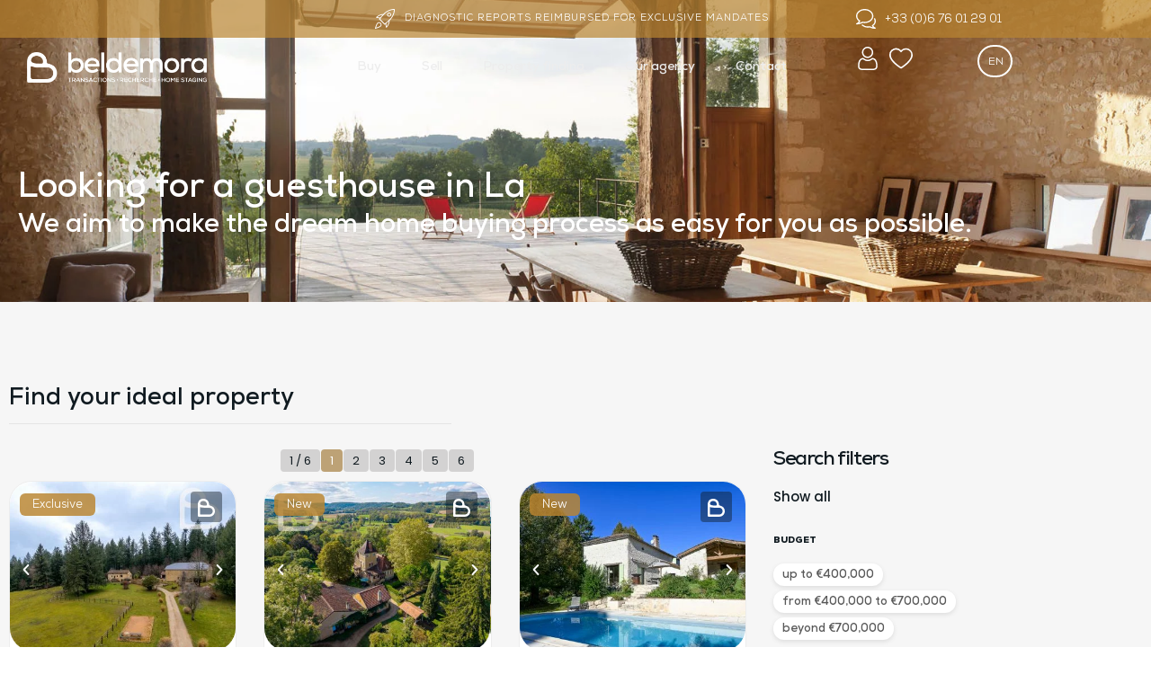

--- FILE ---
content_type: text/css
request_url: https://beldemora.fr/wp-content/uploads/elementor/css/post-13.css?ver=1768953898
body_size: 794
content:
.elementor-kit-13{--e-global-color-primary:#111B21;--e-global-color-secondary:#BA8531;--e-global-color-text:#595959;--e-global-color-accent:#BA8531;--e-global-color-ff28bea:#FFFFFF;--e-global-color-98fe880:#EDEDED;--e-global-color-19bf440:#C9C9C9;--e-global-color-09ea529:#B39F71;--e-global-color-1971784:#BDA276;--e-global-typography-primary-font-family:"Nexa";--e-global-typography-primary-font-weight:600;--e-global-typography-secondary-font-family:"Poppins";--e-global-typography-secondary-font-weight:400;--e-global-typography-text-font-family:"Open Sans";--e-global-typography-text-font-weight:400;--e-global-typography-accent-font-family:"Poppins";--e-global-typography-accent-font-weight:500;}.elementor-kit-13 e-page-transition{background-color:#FFBC7D;}.elementor-section.elementor-section-boxed > .elementor-container{max-width:1140px;}.e-con{--container-max-width:1140px;}.elementor-widget:not(:last-child){margin-block-end:20px;}.elementor-element{--widgets-spacing:20px 20px;--widgets-spacing-row:20px;--widgets-spacing-column:20px;}{}h1.entry-title{display:var(--page-title-display);}@media(max-width:1024px){.elementor-section.elementor-section-boxed > .elementor-container{max-width:1024px;}.e-con{--container-max-width:1024px;}}@media(max-width:767px){.elementor-section.elementor-section-boxed > .elementor-container{max-width:767px;}.e-con{--container-max-width:767px;}}/* Start custom CSS */.dialog-widget{
    z-index:998 !important;
}
.select2-container .select2-selection img, .select2-container .select2-results__option img{
    width:25px !important;
    aspect-ratio:1/0.8;
    border-radius:4px;
}/* End custom CSS */
/* Start Custom Fonts CSS */@font-face {
	font-family: 'Nexa';
	font-style: normal;
	font-weight: 400;
	font-display: auto;
	src: url('https://beldemora.fr/wp-content/uploads/2021/11/Nexa-Regular.eot');
	src: url('https://beldemora.fr/wp-content/uploads/2021/11/Nexa-Regular.eot?#iefix') format('embedded-opentype'),
		url('https://beldemora.fr/wp-content/uploads/2021/11/Nexa-Regular.woff2') format('woff2'),
		url('https://beldemora.fr/wp-content/uploads/2021/11/Nexa-Regular.woff') format('woff'),
		url('https://beldemora.fr/wp-content/uploads/2021/11/Nexa-Regular.ttf') format('truetype'),
		url('https://beldemora.fr/wp-content/uploads/2021/11/Nexa-Regular.svg#Nexa') format('svg');
}
@font-face {
	font-family: 'Nexa';
	font-style: normal;
	font-weight: 100;
	font-display: auto;
	src: url('https://beldemora.fr/wp-content/uploads/2021/11/Nexa-Thin.eot');
	src: url('https://beldemora.fr/wp-content/uploads/2021/11/Nexa-Thin.eot?#iefix') format('embedded-opentype'),
		url('https://beldemora.fr/wp-content/uploads/2021/11/Nexa-Thin.woff2') format('woff2'),
		url('https://beldemora.fr/wp-content/uploads/2021/11/Nexa-Thin.woff') format('woff'),
		url('https://beldemora.fr/wp-content/uploads/2021/11/Nexa-Thin.ttf') format('truetype'),
		url('https://beldemora.fr/wp-content/uploads/2021/11/Nexa-Thin.svg#Nexa') format('svg');
}
@font-face {
	font-family: 'Nexa';
	font-style: normal;
	font-weight: 600;
	font-display: auto;
	src: url('https://beldemora.fr/wp-content/uploads/2021/11/Nexa-Bold.eot');
	src: url('https://beldemora.fr/wp-content/uploads/2021/11/Nexa-Bold.eot?#iefix') format('embedded-opentype'),
		url('https://beldemora.fr/wp-content/uploads/2021/11/Nexa-Bold.woff2') format('woff2'),
		url('https://beldemora.fr/wp-content/uploads/2021/11/Nexa-Bold.woff') format('woff'),
		url('https://beldemora.fr/wp-content/uploads/2021/11/Nexa-Bold.ttf') format('truetype'),
		url('https://beldemora.fr/wp-content/uploads/2021/11/Nexa-Bold.svg#Nexa') format('svg');
}
@font-face {
	font-family: 'Nexa';
	font-style: normal;
	font-weight: 900;
	font-display: auto;
	src: url('https://beldemora.fr/wp-content/uploads/2021/11/Nexa-Black.eot');
	src: url('https://beldemora.fr/wp-content/uploads/2021/11/Nexa-Black.eot?#iefix') format('embedded-opentype'),
		url('https://beldemora.fr/wp-content/uploads/2021/11/Nexa-Black.woff2') format('woff2'),
		url('https://beldemora.fr/wp-content/uploads/2021/11/Nexa-Black.woff') format('woff'),
		url('https://beldemora.fr/wp-content/uploads/2021/11/Nexa-Black.ttf') format('truetype'),
		url('https://beldemora.fr/wp-content/uploads/2021/11/Nexa-Black.svg#Nexa') format('svg');
}
/* End Custom Fonts CSS */

--- FILE ---
content_type: text/css
request_url: https://beldemora.fr/wp-content/themes/child/style.css?ver=20251202
body_size: 451
content:
/*
Theme Name: ALIOKI Création
Description: Theme enfant
Author: ALIOKI
Author URI: https://alioki.fr
Template: twentyseventeen
Version: 0.1.0*/

body{
    overflow-x:hidden !important
}
*, *:hover, *:focus, *:visited{
    outline:none !important;
    -webkit-tap-highlight-color: rgba(255, 255, 255, 0) !important; 
    -webkit-focus-ring-color: rgba(255, 255, 255, 0) !important;
}
a, a:hover, a:focus, a:visited{
    outline: none !important;
    -webkit-tap-highlight-color: rgba(255, 255, 255, 0) !important; 
    -webkit-focus-ring-color: rgba(255, 255, 255, 0) !important; 
}
button, button:hover, button:focus, button:visited{
    outline: none !important;
    -webkit-tap-highlight-color: rgba(255, 255, 255, 0) !important; 
    -webkit-focus-ring-color: rgba(255, 255, 255, 0) !important; 
}

h1:before, h2:before {
    display: none !important;
}
img{
	pointer-events: none;
}

/*Custom Scrollbar*/
/* width */
 ::-webkit-scrollbar {
     width:4px;
 }
 /* Track */
 ::-webkit-scrollbar-track {
     box-shadow: inset 0 0 5px grey; 
     border-radius: 0px;
 }
 /* Handle */
 ::-webkit-scrollbar-thumb {
     background: linear-gradient(#232527, #434547);
 }
 /* Handle on hover */
 ::-webkit-scrollbar-thumb:hover {
     background: #ee76445; 
 }



/*---------------------------------------------------------------------------------------
|                               Responsive design                                        |
----------------------------------------------------------------------------------------*/

@media (max-width:1000px) {






}

--- FILE ---
content_type: text/css
request_url: https://beldemora.fr/wp-content/uploads/elementor/css/post-2558.css?ver=1768954781
body_size: 4202
content:
.elementor-2558 .elementor-element.elementor-element-211b8ad:not(.elementor-motion-effects-element-type-background), .elementor-2558 .elementor-element.elementor-element-211b8ad > .elementor-motion-effects-container > .elementor-motion-effects-layer{background-color:var( --e-global-color-ff28bea );}.elementor-2558 .elementor-element.elementor-element-211b8ad{transition:background 0.3s, border 0.3s, border-radius 0.3s, box-shadow 0.3s;margin-top:0px;margin-bottom:0px;padding:0px 20px 0px 20px;z-index:99;}.elementor-2558 .elementor-element.elementor-element-211b8ad > .elementor-background-overlay{transition:background 0.3s, border-radius 0.3s, opacity 0.3s;}.elementor-bc-flex-widget .elementor-2558 .elementor-element.elementor-element-0fbe15c.elementor-column .elementor-widget-wrap{align-items:center;}.elementor-2558 .elementor-element.elementor-element-0fbe15c.elementor-column.elementor-element[data-element_type="column"] > .elementor-widget-wrap.elementor-element-populated{align-content:center;align-items:center;}.elementor-widget-image .widget-image-caption{color:var( --e-global-color-text );font-family:var( --e-global-typography-text-font-family ), Sans-serif;font-weight:var( --e-global-typography-text-font-weight );}.elementor-2558 .elementor-element.elementor-element-be17df2{text-align:start;}.elementor-2558 .elementor-element.elementor-element-be17df2 img{width:200px;}.elementor-bc-flex-widget .elementor-2558 .elementor-element.elementor-element-035b556.elementor-column .elementor-widget-wrap{align-items:center;}.elementor-2558 .elementor-element.elementor-element-035b556.elementor-column.elementor-element[data-element_type="column"] > .elementor-widget-wrap.elementor-element-populated{align-content:center;align-items:center;}.elementor-widget-uael-nav-menu ul.uael-nav-menu .menu-item a.uael-menu-item.elementor-button{background-color:var( --e-global-color-accent );}.elementor-widget-uael-nav-menu ul.uael-nav-menu .menu-item a.uael-menu-item.elementor-button:hover{background-color:var( --e-global-color-accent );}.elementor-widget-uael-nav-menu .menu-item a.uael-menu-item{font-family:var( --e-global-typography-primary-font-family ), Sans-serif;font-weight:var( --e-global-typography-primary-font-weight );}.elementor-widget-uael-nav-menu .menu-item a.uael-menu-item:not(.elementor-button), .elementor-widget-uael-nav-menu .sub-menu a.uael-sub-menu-item{color:var( --e-global-color-text );}.elementor-widget-uael-nav-menu .menu-item a.uael-menu-item:not(.elementor-button):hover,
								.elementor-widget-uael-nav-menu .sub-menu a.uael-sub-menu-item:hover,
								.elementor-widget-uael-nav-menu .menu-item.current-menu-item a.uael-menu-item:not(.elementor-button),
								.elementor-widget-uael-nav-menu .menu-item a.uael-menu-item.highlighted:not(.elementor-button),
								.elementor-widget-uael-nav-menu .menu-item a.uael-menu-item:not(.elementor-button):focus{color:var( --e-global-color-accent );}.elementor-widget-uael-nav-menu .uael-nav-menu-layout:not(.uael-pointer__framed) .menu-item.parent a.uael-menu-item:before,
								.elementor-widget-uael-nav-menu .uael-nav-menu-layout:not(.uael-pointer__framed) .menu-item.parent a.uael-menu-item:after{background-color:var( --e-global-color-accent );}.elementor-widget-uael-nav-menu .uael-nav-menu-layout:not(.uael-pointer__framed) .menu-item.parent .sub-menu .uael-has-submenu-container a:after{background-color:var( --e-global-color-accent );}.elementor-widget-uael-nav-menu .uael-pointer__framed .menu-item.parent a.uael-menu-item:before,
								.elementor-widget-uael-nav-menu .uael-pointer__framed .menu-item.parent a.uael-menu-item:after{border-color:var( --e-global-color-accent );}.elementor-widget-uael-nav-menu .sub-menu li a.uael-sub-menu-item,
							.elementor-widget-uael-nav-menu nav.uael-dropdown li a.uael-menu-item,
							.elementor-widget-uael-nav-menu nav.uael-dropdown li a.uael-sub-menu-item,
							.elementor-widget-uael-nav-menu nav.uael-dropdown-expandible li a.uael-menu-item{font-family:var( --e-global-typography-accent-font-family ), Sans-serif;font-weight:var( --e-global-typography-accent-font-weight );}.elementor-widget-uael-nav-menu .uael-nav-menu__toggle .uael-nav-menu-label{color:var( --e-global-color-text );}.elementor-widget-uael-nav-menu .menu-item a.uael-menu-item.elementor-button{font-family:var( --e-global-typography-primary-font-family ), Sans-serif;font-weight:var( --e-global-typography-primary-font-weight );}.elementor-2558 .elementor-element.elementor-element-d2b116d .menu-item a.uael-menu-item,.elementor-2558 .elementor-element.elementor-element-d2b116d .menu-item a.uael-sub-menu-item{padding-left:15px;padding-right:15px;}.elementor-2558 .elementor-element.elementor-element-d2b116d .menu-item a.uael-menu-item, .elementor-2558 .elementor-element.elementor-element-d2b116d .menu-item a.uael-sub-menu-item{padding-top:15px;padding-bottom:15px;}body:not(.rtl) .elementor-2558 .elementor-element.elementor-element-d2b116d .uael-nav-menu__layout-horizontal .uael-nav-menu > li.menu-item:not(:last-child){margin-right:15px;}body.rtl .elementor-2558 .elementor-element.elementor-element-d2b116d .uael-nav-menu__layout-horizontal .uael-nav-menu > li.menu-item:not(:last-child){margin-left:15px;}.elementor-2558 .elementor-element.elementor-element-d2b116d nav:not(.uael-nav-menu__layout-horizontal) .uael-nav-menu > li.menu-item:not(:last-child){margin-bottom:0;}.elementor-2558 .elementor-element.elementor-element-d2b116d ul.sub-menu{width:220px;}.elementor-2558 .elementor-element.elementor-element-d2b116d .sub-menu li a.uael-sub-menu-item,
						.elementor-2558 .elementor-element.elementor-element-d2b116d nav.uael-dropdown li a.uael-menu-item,
						.elementor-2558 .elementor-element.elementor-element-d2b116d nav.uael-dropdown li a.uael-sub-menu-item,
						.elementor-2558 .elementor-element.elementor-element-d2b116d nav.uael-dropdown-expandible li a.uael-menu-item,
						.elementor-2558 .elementor-element.elementor-element-d2b116d nav.uael-dropdown-expandible li a.uael-sub-menu-item{padding-left:15px;padding-right:15px;}.elementor-2558 .elementor-element.elementor-element-d2b116d .sub-menu a.uael-sub-menu-item,
						 .elementor-2558 .elementor-element.elementor-element-d2b116d nav.uael-dropdown li a.uael-menu-item,
						 .elementor-2558 .elementor-element.elementor-element-d2b116d nav.uael-dropdown li a.uael-sub-menu-item,
						 .elementor-2558 .elementor-element.elementor-element-d2b116d nav.uael-dropdown-expandible li a.uael-menu-item,
						 .elementor-2558 .elementor-element.elementor-element-d2b116d nav.uael-dropdown-expandible li a.uael-sub-menu-item{padding-top:15px;padding-bottom:15px;}.elementor-2558 .elementor-element.elementor-element-d2b116d .menu-item a.uael-menu-item{font-family:"Nexa", Sans-serif;font-size:14px;font-weight:600;}.elementor-2558 .elementor-element.elementor-element-d2b116d .menu-item a.uael-menu-item:not(.elementor-button), .elementor-2558 .elementor-element.elementor-element-d2b116d .sub-menu a.uael-sub-menu-item{color:#111B21;}.elementor-2558 .elementor-element.elementor-element-d2b116d .menu-item a.uael-menu-item:not(.elementor-button):hover,
								.elementor-2558 .elementor-element.elementor-element-d2b116d .sub-menu a.uael-sub-menu-item:hover,
								.elementor-2558 .elementor-element.elementor-element-d2b116d .menu-item.current-menu-item a.uael-menu-item:not(.elementor-button),
								.elementor-2558 .elementor-element.elementor-element-d2b116d .menu-item a.uael-menu-item.highlighted:not(.elementor-button),
								.elementor-2558 .elementor-element.elementor-element-d2b116d .menu-item a.uael-menu-item:not(.elementor-button):focus{color:var( --e-global-color-text );}.elementor-2558 .elementor-element.elementor-element-d2b116d .uael-nav-menu-layout:not(.uael-pointer__framed) .menu-item.parent a.uael-menu-item:before,
								.elementor-2558 .elementor-element.elementor-element-d2b116d .uael-nav-menu-layout:not(.uael-pointer__framed) .menu-item.parent a.uael-menu-item:after{background-color:var( --e-global-color-primary );}.elementor-2558 .elementor-element.elementor-element-d2b116d .uael-nav-menu-layout:not(.uael-pointer__framed) .menu-item.parent .sub-menu .uael-has-submenu-container a:after{background-color:var( --e-global-color-primary );}.elementor-2558 .elementor-element.elementor-element-d2b116d .uael-pointer__framed .menu-item.parent a.uael-menu-item:before,
								.elementor-2558 .elementor-element.elementor-element-d2b116d .uael-pointer__framed .menu-item.parent a.uael-menu-item:after{border-color:var( --e-global-color-primary );}.elementor-2558 .elementor-element.elementor-element-d2b116d .menu-item.current-menu-item a.uael-menu-item:not(.elementor-button),
								.elementor-2558 .elementor-element.elementor-element-d2b116d .menu-item.current-menu-ancestor a.uael-menu-item:not(.elementor-button),
								.elementor-2558 .elementor-element.elementor-element-d2b116d .menu-item.custom-menu-active a.uael-menu-item:not(.elementor-button){color:var( --e-global-color-primary );}.elementor-2558 .elementor-element.elementor-element-d2b116d .uael-nav-menu-layout:not(.uael-pointer__framed) .menu-item.parent.current-menu-item a.uael-menu-item:before,
								.elementor-2558 .elementor-element.elementor-element-d2b116d .uael-nav-menu-layout:not(.uael-pointer__framed) .menu-item.parent.current-menu-item a.uael-menu-item:after,
								.elementor-2558 .elementor-element.elementor-element-d2b116d .uael-nav-menu-layout:not(.uael-pointer__framed) .menu-item.parent.custom-menu-active a.uael-menu-item:before,
								.elementor-2558 .elementor-element.elementor-element-d2b116d .uael-nav-menu-layout:not(.uael-pointer__framed) .menu-item.parent.custom-menu-active a.uael-menu-item:after{background-color:var( --e-global-color-text );}.elementor-2558 .elementor-element.elementor-element-d2b116d .uael-nav-menu-layout:not(.uael-pointer__framed) .menu-item.parent .sub-menu .uael-has-submenu-container a.current-menu-item:after{background-color:var( --e-global-color-text );}.elementor-2558 .elementor-element.elementor-element-d2b116d .uael-pointer__framed .menu-item.parent.current-menu-item a.uael-menu-item:before,
								.elementor-2558 .elementor-element.elementor-element-d2b116d .uael-pointer__framed .menu-item.parent.current-menu-item a.uael-menu-item:after, .elementor-2558 .elementor-element.elementor-element-d2b116d .uael-pointer__framed .menu-item.parent.custom-menu-active a.uael-menu-item:before,
								.elementor-2558 .elementor-element.elementor-element-d2b116d .uael-pointer__framed .menu-item.parent.custom-menu-active a.uael-menu-item:after{border-color:var( --e-global-color-text );}.elementor-2558 .elementor-element.elementor-element-d2b116d .sub-menu,
								.elementor-2558 .elementor-element.elementor-element-d2b116d nav.uael-dropdown,
								.elementor-2558 .elementor-element.elementor-element-d2b116d .uael-nav-menu nav.uael-dropdown-expandible,
								.elementor-2558 .elementor-element.elementor-element-d2b116d .uael-nav-menu nav.uael-dropdown-expandible .menu-item a.uael-menu-item,
								.elementor-2558 .elementor-element.elementor-element-d2b116d .uael-nav-menu nav.uael-dropdown-expandible .menu-item .sub-menu,
								.elementor-2558 .elementor-element.elementor-element-d2b116d nav.uael-dropdown .menu-item a.uael-menu-item,
								.elementor-2558 .elementor-element.elementor-element-d2b116d nav.uael-dropdown .menu-item a.uael-sub-menu-item{background-color:#fff;}.elementor-2558 .elementor-element.elementor-element-d2b116d .sub-menu li.menu-item:not(:last-child),
						.elementor-2558 .elementor-element.elementor-element-d2b116d nav.uael-dropdown li.menu-item:not(:last-child),
						.elementor-2558 .elementor-element.elementor-element-d2b116d nav.uael-dropdown-expandible li.menu-item:not(:last-child){border-bottom-style:solid;border-bottom-color:#c4c4c4;border-bottom-width:1px;}.elementor-bc-flex-widget .elementor-2558 .elementor-element.elementor-element-d317920.elementor-column .elementor-widget-wrap{align-items:center;}.elementor-2558 .elementor-element.elementor-element-d317920.elementor-column.elementor-element[data-element_type="column"] > .elementor-widget-wrap.elementor-element-populated{align-content:center;align-items:center;}body:not(.rtl) .elementor-2558 .elementor-element.elementor-element-a9641b4{left:0px;}body.rtl .elementor-2558 .elementor-element.elementor-element-a9641b4{right:0px;}.elementor-2558 .elementor-element.elementor-element-a9641b4{top:0px;}.elementor-widget-icon-list .elementor-icon-list-item:not(:last-child):after{border-color:var( --e-global-color-text );}.elementor-widget-icon-list .elementor-icon-list-icon i{color:var( --e-global-color-primary );}.elementor-widget-icon-list .elementor-icon-list-icon svg{fill:var( --e-global-color-primary );}.elementor-widget-icon-list .elementor-icon-list-item > .elementor-icon-list-text, .elementor-widget-icon-list .elementor-icon-list-item > a{font-family:var( --e-global-typography-text-font-family ), Sans-serif;font-weight:var( --e-global-typography-text-font-weight );}.elementor-widget-icon-list .elementor-icon-list-text{color:var( --e-global-color-secondary );}.elementor-2558 .elementor-element.elementor-element-8992737 > .elementor-widget-container{margin:0px 0px 0px 0px;padding:0px 0px 0px 0px;}.elementor-2558 .elementor-element.elementor-element-8992737 .elementor-icon-list-icon i{color:var( --e-global-color-primary );transition:color 0.3s;}.elementor-2558 .elementor-element.elementor-element-8992737 .elementor-icon-list-icon svg{fill:var( --e-global-color-primary );transition:fill 0.3s;}.elementor-2558 .elementor-element.elementor-element-8992737 .elementor-icon-list-item:hover .elementor-icon-list-icon i{color:var( --e-global-color-secondary );}.elementor-2558 .elementor-element.elementor-element-8992737 .elementor-icon-list-item:hover .elementor-icon-list-icon svg{fill:var( --e-global-color-secondary );}.elementor-2558 .elementor-element.elementor-element-8992737{--e-icon-list-icon-size:26px;--icon-vertical-offset:0px;}.elementor-2558 .elementor-element.elementor-element-8992737 .elementor-icon-list-text{transition:color 0.3s;}.elementor-2558 .elementor-element.elementor-element-77fd457 > .elementor-widget-container{margin:0px 0px 0px 0px;padding:0px 0px 0px 0px;}.elementor-2558 .elementor-element.elementor-element-77fd457 .elementor-icon-list-icon i{color:var( --e-global-color-primary );transition:color 0.3s;}.elementor-2558 .elementor-element.elementor-element-77fd457 .elementor-icon-list-icon svg{fill:var( --e-global-color-primary );transition:fill 0.3s;}.elementor-2558 .elementor-element.elementor-element-77fd457 .elementor-icon-list-item:hover .elementor-icon-list-icon i{color:var( --e-global-color-secondary );}.elementor-2558 .elementor-element.elementor-element-77fd457 .elementor-icon-list-item:hover .elementor-icon-list-icon svg{fill:var( --e-global-color-secondary );}.elementor-2558 .elementor-element.elementor-element-77fd457{--e-icon-list-icon-size:26px;--icon-vertical-offset:0px;}.elementor-2558 .elementor-element.elementor-element-77fd457 .elementor-icon-list-text{transition:color 0.3s;}.elementor-widget-polylang-language-switcher .cpel-switcher__lang a{font-family:var( --e-global-typography-primary-font-family ), Sans-serif;font-weight:var( --e-global-typography-primary-font-weight );color:var( --e-global-color-text );}.elementor-widget-polylang-language-switcher .cpel-switcher__icon{color:var( --e-global-color-text );}.elementor-widget-polylang-language-switcher .cpel-switcher__lang a:hover, .elementor-widget-polylang-language-switcher .cpel-switcher__lang a:focus{font-family:var( --e-global-typography-primary-font-family ), Sans-serif;font-weight:var( --e-global-typography-primary-font-weight );color:var( --e-global-color-accent );}.elementor-widget-polylang-language-switcher .cpel-switcher__lang.cpel-switcher__lang--active a{font-family:var( --e-global-typography-primary-font-family ), Sans-serif;font-weight:var( --e-global-typography-primary-font-weight );}.elementor-2558 .elementor-element.elementor-element-5319774{width:auto;max-width:auto;top:8px;}body:not(.rtl) .elementor-2558 .elementor-element.elementor-element-5319774{right:120px;}body.rtl .elementor-2558 .elementor-element.elementor-element-5319774{left:120px;}.elementor-2558 .elementor-element.elementor-element-5319774 .cpel-switcher__lang a{font-family:"Nexa", Sans-serif;font-size:12px;font-weight:600;text-transform:uppercase;color:var( --e-global-color-primary );}.elementor-2558 .elementor-element.elementor-element-5319774 .cpel-switcher__icon{color:var( --e-global-color-primary );}.elementor-2558 .elementor-element.elementor-element-5319774 .cpel-switcher__lang a:hover, .elementor-2558 .elementor-element.elementor-element-5319774 .cpel-switcher__lang a:focus{font-family:"Nexa", Sans-serif;font-size:12px;font-weight:600;text-transform:uppercase;color:var( --e-global-color-primary );}.elementor-2558 .elementor-element.elementor-element-5319774 .cpel-switcher__lang.cpel-switcher__lang--active a{font-family:"Nexa", Sans-serif;font-size:12px;font-weight:600;text-transform:uppercase;}.elementor-2558 .elementor-element.elementor-element-5319774 .cpel-switcher__lang--active a{color:#111B21;}.elementor-2558 .elementor-element.elementor-element-5319774 .cpel-switcher__nav{--cpel-switcher-space:15px;}.elementor-2558 .elementor-element.elementor-element-5319774 .cpel-switcher__code{padding-left:10px;}.elementor-2558 .elementor-element.elementor-element-4cad380:not(.elementor-motion-effects-element-type-background), .elementor-2558 .elementor-element.elementor-element-4cad380 > .elementor-motion-effects-container > .elementor-motion-effects-layer{background-color:#BA8531B3;}.elementor-2558 .elementor-element.elementor-element-4cad380{transition:background 0.3s, border 0.3s, border-radius 0.3s, box-shadow 0.3s;margin-top:0px;margin-bottom:0px;padding:0px 20px 0px 20px;z-index:99;}.elementor-2558 .elementor-element.elementor-element-4cad380 > .elementor-background-overlay{transition:background 0.3s, border-radius 0.3s, opacity 0.3s;}.elementor-2558 .elementor-element.elementor-element-dc925ff > .elementor-element-populated{padding:8px 0px 8px 0px;}.elementor-2558 .elementor-element.elementor-element-18856a1 .elementor-icon-list-icon i{color:var( --e-global-color-ff28bea );transition:color 0.3s;}.elementor-2558 .elementor-element.elementor-element-18856a1 .elementor-icon-list-icon svg{fill:var( --e-global-color-ff28bea );transition:fill 0.3s;}.elementor-2558 .elementor-element.elementor-element-18856a1 .elementor-icon-list-item:hover .elementor-icon-list-icon i{color:var( --e-global-color-ff28bea );}.elementor-2558 .elementor-element.elementor-element-18856a1 .elementor-icon-list-item:hover .elementor-icon-list-icon svg{fill:var( --e-global-color-ff28bea );}.elementor-2558 .elementor-element.elementor-element-18856a1{--e-icon-list-icon-size:22px;--icon-vertical-offset:0px;}.elementor-2558 .elementor-element.elementor-element-18856a1 .elementor-icon-list-item > .elementor-icon-list-text, .elementor-2558 .elementor-element.elementor-element-18856a1 .elementor-icon-list-item > a{font-family:"Nexa", Sans-serif;font-size:11px;font-weight:400;text-transform:uppercase;letter-spacing:1px;}.elementor-2558 .elementor-element.elementor-element-18856a1 .elementor-icon-list-text{color:var( --e-global-color-ff28bea );transition:color 0.3s;}.elementor-2558 .elementor-element.elementor-element-0ddcb02 .elementor-icon-list-icon i{color:var( --e-global-color-ff28bea );transition:color 0.3s;}.elementor-2558 .elementor-element.elementor-element-0ddcb02 .elementor-icon-list-icon svg{fill:var( --e-global-color-ff28bea );transition:fill 0.3s;}.elementor-2558 .elementor-element.elementor-element-0ddcb02 .elementor-icon-list-item:hover .elementor-icon-list-icon i{color:var( --e-global-color-ff28bea );}.elementor-2558 .elementor-element.elementor-element-0ddcb02 .elementor-icon-list-item:hover .elementor-icon-list-icon svg{fill:var( --e-global-color-ff28bea );}.elementor-2558 .elementor-element.elementor-element-0ddcb02{--e-icon-list-icon-size:22px;--icon-vertical-offset:0px;}.elementor-2558 .elementor-element.elementor-element-0ddcb02 .elementor-icon-list-item > .elementor-icon-list-text, .elementor-2558 .elementor-element.elementor-element-0ddcb02 .elementor-icon-list-item > a{font-family:"Nexa", Sans-serif;font-size:13px;font-weight:400;}.elementor-2558 .elementor-element.elementor-element-0ddcb02 .elementor-icon-list-text{color:var( --e-global-color-ff28bea );transition:color 0.3s;}.elementor-2558 .elementor-element.elementor-element-1993c86{margin-top:0px;margin-bottom:-108px;padding:0px 20px 0px 20px;z-index:99;}.elementor-bc-flex-widget .elementor-2558 .elementor-element.elementor-element-17d8788.elementor-column .elementor-widget-wrap{align-items:center;}.elementor-2558 .elementor-element.elementor-element-17d8788.elementor-column.elementor-element[data-element_type="column"] > .elementor-widget-wrap.elementor-element-populated{align-content:center;align-items:center;}.elementor-2558 .elementor-element.elementor-element-39dcb9f{text-align:start;}.elementor-2558 .elementor-element.elementor-element-39dcb9f img{width:200px;}.elementor-bc-flex-widget .elementor-2558 .elementor-element.elementor-element-f5afeb5.elementor-column .elementor-widget-wrap{align-items:center;}.elementor-2558 .elementor-element.elementor-element-f5afeb5.elementor-column.elementor-element[data-element_type="column"] > .elementor-widget-wrap.elementor-element-populated{align-content:center;align-items:center;}.elementor-2558 .elementor-element.elementor-element-fc8cf93 .menu-item a.uael-menu-item,.elementor-2558 .elementor-element.elementor-element-fc8cf93 .menu-item a.uael-sub-menu-item{padding-left:15px;padding-right:15px;}.elementor-2558 .elementor-element.elementor-element-fc8cf93 .menu-item a.uael-menu-item, .elementor-2558 .elementor-element.elementor-element-fc8cf93 .menu-item a.uael-sub-menu-item{padding-top:15px;padding-bottom:15px;}body:not(.rtl) .elementor-2558 .elementor-element.elementor-element-fc8cf93 .uael-nav-menu__layout-horizontal .uael-nav-menu > li.menu-item:not(:last-child){margin-right:15px;}body.rtl .elementor-2558 .elementor-element.elementor-element-fc8cf93 .uael-nav-menu__layout-horizontal .uael-nav-menu > li.menu-item:not(:last-child){margin-left:15px;}.elementor-2558 .elementor-element.elementor-element-fc8cf93 nav:not(.uael-nav-menu__layout-horizontal) .uael-nav-menu > li.menu-item:not(:last-child){margin-bottom:0;}.elementor-2558 .elementor-element.elementor-element-fc8cf93 ul.sub-menu{width:220px;}.elementor-2558 .elementor-element.elementor-element-fc8cf93 .sub-menu li a.uael-sub-menu-item,
						.elementor-2558 .elementor-element.elementor-element-fc8cf93 nav.uael-dropdown li a.uael-menu-item,
						.elementor-2558 .elementor-element.elementor-element-fc8cf93 nav.uael-dropdown li a.uael-sub-menu-item,
						.elementor-2558 .elementor-element.elementor-element-fc8cf93 nav.uael-dropdown-expandible li a.uael-menu-item,
						.elementor-2558 .elementor-element.elementor-element-fc8cf93 nav.uael-dropdown-expandible li a.uael-sub-menu-item{padding-left:15px;padding-right:15px;}.elementor-2558 .elementor-element.elementor-element-fc8cf93 .sub-menu a.uael-sub-menu-item,
						 .elementor-2558 .elementor-element.elementor-element-fc8cf93 nav.uael-dropdown li a.uael-menu-item,
						 .elementor-2558 .elementor-element.elementor-element-fc8cf93 nav.uael-dropdown li a.uael-sub-menu-item,
						 .elementor-2558 .elementor-element.elementor-element-fc8cf93 nav.uael-dropdown-expandible li a.uael-menu-item,
						 .elementor-2558 .elementor-element.elementor-element-fc8cf93 nav.uael-dropdown-expandible li a.uael-sub-menu-item{padding-top:15px;padding-bottom:15px;}.elementor-2558 .elementor-element.elementor-element-fc8cf93 .menu-item a.uael-menu-item{font-family:"Nexa", Sans-serif;font-size:14px;font-weight:600;}.elementor-2558 .elementor-element.elementor-element-fc8cf93 .menu-item a.uael-menu-item:not(.elementor-button), .elementor-2558 .elementor-element.elementor-element-fc8cf93 .sub-menu a.uael-sub-menu-item{color:var( --e-global-color-98fe880 );}.elementor-2558 .elementor-element.elementor-element-fc8cf93 .menu-item a.uael-menu-item:not(.elementor-button):hover,
								.elementor-2558 .elementor-element.elementor-element-fc8cf93 .sub-menu a.uael-sub-menu-item:hover,
								.elementor-2558 .elementor-element.elementor-element-fc8cf93 .menu-item.current-menu-item a.uael-menu-item:not(.elementor-button),
								.elementor-2558 .elementor-element.elementor-element-fc8cf93 .menu-item a.uael-menu-item.highlighted:not(.elementor-button),
								.elementor-2558 .elementor-element.elementor-element-fc8cf93 .menu-item a.uael-menu-item:not(.elementor-button):focus{color:var( --e-global-color-ff28bea );}.elementor-2558 .elementor-element.elementor-element-fc8cf93 .uael-nav-menu-layout:not(.uael-pointer__framed) .menu-item.parent a.uael-menu-item:before,
								.elementor-2558 .elementor-element.elementor-element-fc8cf93 .uael-nav-menu-layout:not(.uael-pointer__framed) .menu-item.parent a.uael-menu-item:after{background-color:var( --e-global-color-ff28bea );}.elementor-2558 .elementor-element.elementor-element-fc8cf93 .uael-nav-menu-layout:not(.uael-pointer__framed) .menu-item.parent .sub-menu .uael-has-submenu-container a:after{background-color:var( --e-global-color-ff28bea );}.elementor-2558 .elementor-element.elementor-element-fc8cf93 .uael-pointer__framed .menu-item.parent a.uael-menu-item:before,
								.elementor-2558 .elementor-element.elementor-element-fc8cf93 .uael-pointer__framed .menu-item.parent a.uael-menu-item:after{border-color:var( --e-global-color-ff28bea );}.elementor-2558 .elementor-element.elementor-element-fc8cf93 .uael-nav-menu-layout:not(.uael-pointer__framed) .menu-item.parent.current-menu-item a.uael-menu-item:before,
								.elementor-2558 .elementor-element.elementor-element-fc8cf93 .uael-nav-menu-layout:not(.uael-pointer__framed) .menu-item.parent.current-menu-item a.uael-menu-item:after,
								.elementor-2558 .elementor-element.elementor-element-fc8cf93 .uael-nav-menu-layout:not(.uael-pointer__framed) .menu-item.parent.custom-menu-active a.uael-menu-item:before,
								.elementor-2558 .elementor-element.elementor-element-fc8cf93 .uael-nav-menu-layout:not(.uael-pointer__framed) .menu-item.parent.custom-menu-active a.uael-menu-item:after{background-color:var( --e-global-color-ff28bea );}.elementor-2558 .elementor-element.elementor-element-fc8cf93 .uael-nav-menu-layout:not(.uael-pointer__framed) .menu-item.parent .sub-menu .uael-has-submenu-container a.current-menu-item:after{background-color:var( --e-global-color-ff28bea );}.elementor-2558 .elementor-element.elementor-element-fc8cf93 .uael-pointer__framed .menu-item.parent.current-menu-item a.uael-menu-item:before,
								.elementor-2558 .elementor-element.elementor-element-fc8cf93 .uael-pointer__framed .menu-item.parent.current-menu-item a.uael-menu-item:after, .elementor-2558 .elementor-element.elementor-element-fc8cf93 .uael-pointer__framed .menu-item.parent.custom-menu-active a.uael-menu-item:before,
								.elementor-2558 .elementor-element.elementor-element-fc8cf93 .uael-pointer__framed .menu-item.parent.custom-menu-active a.uael-menu-item:after{border-color:var( --e-global-color-ff28bea );}.elementor-2558 .elementor-element.elementor-element-fc8cf93 .sub-menu,
								.elementor-2558 .elementor-element.elementor-element-fc8cf93 nav.uael-dropdown,
								.elementor-2558 .elementor-element.elementor-element-fc8cf93 .uael-nav-menu nav.uael-dropdown-expandible,
								.elementor-2558 .elementor-element.elementor-element-fc8cf93 .uael-nav-menu nav.uael-dropdown-expandible .menu-item a.uael-menu-item,
								.elementor-2558 .elementor-element.elementor-element-fc8cf93 .uael-nav-menu nav.uael-dropdown-expandible .menu-item .sub-menu,
								.elementor-2558 .elementor-element.elementor-element-fc8cf93 nav.uael-dropdown .menu-item a.uael-menu-item,
								.elementor-2558 .elementor-element.elementor-element-fc8cf93 nav.uael-dropdown .menu-item a.uael-sub-menu-item{background-color:#fff;}.elementor-2558 .elementor-element.elementor-element-fc8cf93 .sub-menu li.menu-item:not(:last-child),
						.elementor-2558 .elementor-element.elementor-element-fc8cf93 nav.uael-dropdown li.menu-item:not(:last-child),
						.elementor-2558 .elementor-element.elementor-element-fc8cf93 nav.uael-dropdown-expandible li.menu-item:not(:last-child){border-bottom-style:solid;border-bottom-color:#c4c4c4;border-bottom-width:1px;}.elementor-bc-flex-widget .elementor-2558 .elementor-element.elementor-element-f41e108.elementor-column .elementor-widget-wrap{align-items:center;}.elementor-2558 .elementor-element.elementor-element-f41e108.elementor-column.elementor-element[data-element_type="column"] > .elementor-widget-wrap.elementor-element-populated{align-content:center;align-items:center;}.elementor-2558 .elementor-element.elementor-element-59a8c5f > .elementor-widget-container{margin:0px 0px 0px 0px;padding:0px 0px 0px 0px;}.elementor-2558 .elementor-element.elementor-element-59a8c5f .elementor-icon-list-icon i{color:var( --e-global-color-ff28bea );transition:color 0.3s;}.elementor-2558 .elementor-element.elementor-element-59a8c5f .elementor-icon-list-icon svg{fill:var( --e-global-color-ff28bea );transition:fill 0.3s;}.elementor-2558 .elementor-element.elementor-element-59a8c5f .elementor-icon-list-item:hover .elementor-icon-list-icon i{color:var( --e-global-color-secondary );}.elementor-2558 .elementor-element.elementor-element-59a8c5f .elementor-icon-list-item:hover .elementor-icon-list-icon svg{fill:var( --e-global-color-secondary );}.elementor-2558 .elementor-element.elementor-element-59a8c5f{--e-icon-list-icon-size:26px;--icon-vertical-offset:0px;}.elementor-2558 .elementor-element.elementor-element-59a8c5f .elementor-icon-list-text{transition:color 0.3s;}.elementor-2558 .elementor-element.elementor-element-48aa070 > .elementor-widget-container{margin:0px 0px 0px 0px;padding:0px 0px 0px 0px;}.elementor-2558 .elementor-element.elementor-element-48aa070 .elementor-icon-list-icon i{color:var( --e-global-color-ff28bea );transition:color 0.3s;}.elementor-2558 .elementor-element.elementor-element-48aa070 .elementor-icon-list-icon svg{fill:var( --e-global-color-ff28bea );transition:fill 0.3s;}.elementor-2558 .elementor-element.elementor-element-48aa070 .elementor-icon-list-item:hover .elementor-icon-list-icon i{color:var( --e-global-color-secondary );}.elementor-2558 .elementor-element.elementor-element-48aa070 .elementor-icon-list-item:hover .elementor-icon-list-icon svg{fill:var( --e-global-color-secondary );}.elementor-2558 .elementor-element.elementor-element-48aa070{--e-icon-list-icon-size:26px;--icon-vertical-offset:0px;}.elementor-2558 .elementor-element.elementor-element-48aa070 .elementor-icon-list-text{transition:color 0.3s;}.elementor-2558 .elementor-element.elementor-element-b5b6277{width:auto;max-width:auto;top:8px;}body:not(.rtl) .elementor-2558 .elementor-element.elementor-element-b5b6277{right:120px;}body.rtl .elementor-2558 .elementor-element.elementor-element-b5b6277{left:120px;}.elementor-2558 .elementor-element.elementor-element-b5b6277 .cpel-switcher__lang a{font-family:"Nexa", Sans-serif;font-size:12px;font-weight:500;text-transform:uppercase;color:var( --e-global-color-ff28bea );}.elementor-2558 .elementor-element.elementor-element-b5b6277 .cpel-switcher__icon{color:var( --e-global-color-ff28bea );}.elementor-2558 .elementor-element.elementor-element-b5b6277 .cpel-switcher__lang a:hover, .elementor-2558 .elementor-element.elementor-element-b5b6277 .cpel-switcher__lang a:focus{font-family:"Nexa", Sans-serif;font-size:12px;font-weight:500;text-transform:uppercase;color:var( --e-global-color-ff28bea );}.elementor-2558 .elementor-element.elementor-element-b5b6277 .cpel-switcher__lang.cpel-switcher__lang--active a{font-family:"Nexa", Sans-serif;font-size:12px;font-weight:500;text-transform:uppercase;}.elementor-2558 .elementor-element.elementor-element-b5b6277 .cpel-switcher__lang--active a{color:var( --e-global-color-ff28bea );}.elementor-2558 .elementor-element.elementor-element-b5b6277 .cpel-switcher__nav{--cpel-switcher-space:15px;}.elementor-2558 .elementor-element.elementor-element-b5b6277 .cpel-switcher__code{padding-left:10px;}.elementor-2558 .elementor-element.elementor-element-a811c31:not(.elementor-motion-effects-element-type-background), .elementor-2558 .elementor-element.elementor-element-a811c31 > .elementor-motion-effects-container > .elementor-motion-effects-layer{background-color:var( --e-global-color-ff28bea );}.elementor-2558 .elementor-element.elementor-element-a811c31{border-style:solid;border-color:var( --e-global-color-98fe880 );transition:background 0.3s, border 0.3s, border-radius 0.3s, box-shadow 0.3s;margin-top:0px;margin-bottom:0px;z-index:998;}.elementor-2558 .elementor-element.elementor-element-a811c31 > .elementor-background-overlay{transition:background 0.3s, border-radius 0.3s, opacity 0.3s;}.elementor-2558 .elementor-element.elementor-element-a3b7234 .elementor-icon-list-item:hover .elementor-icon-list-icon i{color:var( --e-global-color-secondary );}.elementor-2558 .elementor-element.elementor-element-a3b7234 .elementor-icon-list-item:hover .elementor-icon-list-icon svg{fill:var( --e-global-color-secondary );}.elementor-2558 .elementor-element.elementor-element-a3b7234 .elementor-icon-list-icon i{transition:color 0.3s;}.elementor-2558 .elementor-element.elementor-element-a3b7234 .elementor-icon-list-icon svg{transition:fill 0.3s;}.elementor-2558 .elementor-element.elementor-element-a3b7234{--e-icon-list-icon-size:14px;--icon-vertical-offset:0px;}.elementor-2558 .elementor-element.elementor-element-a3b7234 .elementor-icon-list-text{transition:color 0.3s;}.elementor-2558 .elementor-element.elementor-element-2a2b5c4 .elementor-icon-list-item:hover .elementor-icon-list-icon i{color:var( --e-global-color-secondary );}.elementor-2558 .elementor-element.elementor-element-2a2b5c4 .elementor-icon-list-item:hover .elementor-icon-list-icon svg{fill:var( --e-global-color-secondary );}.elementor-2558 .elementor-element.elementor-element-2a2b5c4 .elementor-icon-list-icon i{transition:color 0.3s;}.elementor-2558 .elementor-element.elementor-element-2a2b5c4 .elementor-icon-list-icon svg{transition:fill 0.3s;}.elementor-2558 .elementor-element.elementor-element-2a2b5c4{--e-icon-list-icon-size:14px;--icon-vertical-offset:0px;}.elementor-2558 .elementor-element.elementor-element-2a2b5c4 .elementor-icon-list-text{transition:color 0.3s;}.elementor-2558 .elementor-element.elementor-element-2c6b9de .elementor-icon-list-item:hover .elementor-icon-list-icon i{color:var( --e-global-color-secondary );}.elementor-2558 .elementor-element.elementor-element-2c6b9de .elementor-icon-list-item:hover .elementor-icon-list-icon svg{fill:var( --e-global-color-secondary );}.elementor-2558 .elementor-element.elementor-element-2c6b9de .elementor-icon-list-icon i{transition:color 0.3s;}.elementor-2558 .elementor-element.elementor-element-2c6b9de .elementor-icon-list-icon svg{transition:fill 0.3s;}.elementor-2558 .elementor-element.elementor-element-2c6b9de{--e-icon-list-icon-size:14px;--icon-vertical-offset:0px;}.elementor-2558 .elementor-element.elementor-element-2c6b9de .elementor-icon-list-text{transition:color 0.3s;}.elementor-2558 .elementor-element.elementor-element-0fa717a .elementor-icon-list-item:hover .elementor-icon-list-icon i{color:var( --e-global-color-secondary );}.elementor-2558 .elementor-element.elementor-element-0fa717a .elementor-icon-list-item:hover .elementor-icon-list-icon svg{fill:var( --e-global-color-secondary );}.elementor-2558 .elementor-element.elementor-element-0fa717a .elementor-icon-list-icon i{transition:color 0.3s;}.elementor-2558 .elementor-element.elementor-element-0fa717a .elementor-icon-list-icon svg{transition:fill 0.3s;}.elementor-2558 .elementor-element.elementor-element-0fa717a{--e-icon-list-icon-size:14px;--icon-vertical-offset:0px;}.elementor-2558 .elementor-element.elementor-element-0fa717a .elementor-icon-list-text{transition:color 0.3s;}body:not(.rtl) .elementor-2558 .elementor-element.elementor-element-247862b{right:0px;}body.rtl .elementor-2558 .elementor-element.elementor-element-247862b{left:0px;}.elementor-2558 .elementor-element.elementor-element-247862b{top:0px;}.elementor-2558 .elementor-element.elementor-element-247862b .cpel-switcher__lang a{font-family:"Nexa", Sans-serif;font-size:12px;font-weight:600;text-transform:uppercase;color:var( --e-global-color-primary );}.elementor-2558 .elementor-element.elementor-element-247862b .cpel-switcher__icon{color:var( --e-global-color-primary );}.elementor-2558 .elementor-element.elementor-element-247862b .cpel-switcher__lang a:hover, .elementor-2558 .elementor-element.elementor-element-247862b .cpel-switcher__lang a:focus{font-family:"Nexa", Sans-serif;font-size:12px;font-weight:600;text-transform:uppercase;color:var( --e-global-color-primary );}.elementor-2558 .elementor-element.elementor-element-247862b .cpel-switcher__lang.cpel-switcher__lang--active a{font-family:"Nexa", Sans-serif;font-size:12px;font-weight:600;text-transform:uppercase;}.elementor-2558 .elementor-element.elementor-element-247862b .cpel-switcher__lang--active a{color:#111B21;}.elementor-2558 .elementor-element.elementor-element-247862b .cpel-switcher__nav{--cpel-switcher-space:15px;}.elementor-2558 .elementor-element.elementor-element-247862b .cpel-switcher__code{padding-left:10px;}.elementor-2558 .elementor-element.elementor-element-7c33cb3 .elementor-icon-list-item:hover .elementor-icon-list-icon i{color:var( --e-global-color-secondary );}.elementor-2558 .elementor-element.elementor-element-7c33cb3 .elementor-icon-list-item:hover .elementor-icon-list-icon svg{fill:var( --e-global-color-secondary );}.elementor-2558 .elementor-element.elementor-element-7c33cb3 .elementor-icon-list-icon i{transition:color 0.3s;}.elementor-2558 .elementor-element.elementor-element-7c33cb3 .elementor-icon-list-icon svg{transition:fill 0.3s;}.elementor-2558 .elementor-element.elementor-element-7c33cb3{--e-icon-list-icon-size:14px;--icon-vertical-offset:0px;}.elementor-2558 .elementor-element.elementor-element-7c33cb3 .elementor-icon-list-text{transition:color 0.3s;}@media(max-width:1024px){body:not(.rtl) .elementor-2558 .elementor-element.elementor-element-d2b116d.uael-nav-menu__breakpoint-tablet .uael-nav-menu__layout-horizontal .uael-nav-menu > li.menu-item:not(:last-child){margin-right:0px;}body:not(.rtl) .elementor-2558 .elementor-element.elementor-element-fc8cf93.uael-nav-menu__breakpoint-tablet .uael-nav-menu__layout-horizontal .uael-nav-menu > li.menu-item:not(:last-child){margin-right:0px;}.elementor-bc-flex-widget .elementor-2558 .elementor-element.elementor-element-ae2fdeb.elementor-column .elementor-widget-wrap{align-items:center;}.elementor-2558 .elementor-element.elementor-element-ae2fdeb.elementor-column.elementor-element[data-element_type="column"] > .elementor-widget-wrap.elementor-element-populated{align-content:center;align-items:center;}.elementor-2558 .elementor-element.elementor-element-a3b7234{--e-icon-list-icon-size:25px;}.elementor-2558 .elementor-element.elementor-element-2a2b5c4{--e-icon-list-icon-size:25px;}.elementor-bc-flex-widget .elementor-2558 .elementor-element.elementor-element-f1913af.elementor-column .elementor-widget-wrap{align-items:center;}.elementor-2558 .elementor-element.elementor-element-f1913af.elementor-column.elementor-element[data-element_type="column"] > .elementor-widget-wrap.elementor-element-populated{align-content:center;align-items:center;}.elementor-2558 .elementor-element.elementor-element-2c6b9de{--e-icon-list-icon-size:25px;}.elementor-2558 .elementor-element.elementor-element-0fa717a{--e-icon-list-icon-size:25px;}.elementor-bc-flex-widget .elementor-2558 .elementor-element.elementor-element-27289a0.elementor-column .elementor-widget-wrap{align-items:center;}.elementor-2558 .elementor-element.elementor-element-27289a0.elementor-column.elementor-element[data-element_type="column"] > .elementor-widget-wrap.elementor-element-populated{align-content:center;align-items:center;}.elementor-2558 .elementor-element.elementor-element-e200ad9 img{width:200px;}.elementor-bc-flex-widget .elementor-2558 .elementor-element.elementor-element-6353394.elementor-column .elementor-widget-wrap{align-items:center;}.elementor-2558 .elementor-element.elementor-element-6353394.elementor-column.elementor-element[data-element_type="column"] > .elementor-widget-wrap.elementor-element-populated{align-content:center;align-items:center;}.elementor-2558 .elementor-element.elementor-element-247862b{top:15px;}.elementor-bc-flex-widget .elementor-2558 .elementor-element.elementor-element-db910d0.elementor-column .elementor-widget-wrap{align-items:center;}.elementor-2558 .elementor-element.elementor-element-db910d0.elementor-column.elementor-element[data-element_type="column"] > .elementor-widget-wrap.elementor-element-populated{align-content:center;align-items:center;}.elementor-2558 .elementor-element.elementor-element-7c33cb3{--e-icon-list-icon-size:25px;}}@media(max-width:767px){body:not(.rtl) .elementor-2558 .elementor-element.elementor-element-d2b116d.uael-nav-menu__breakpoint-mobile .uael-nav-menu__layout-horizontal .uael-nav-menu > li.menu-item:not(:last-child){margin-right:0px;}body:not(.rtl) .elementor-2558 .elementor-element.elementor-element-fc8cf93.uael-nav-menu__breakpoint-mobile .uael-nav-menu__layout-horizontal .uael-nav-menu > li.menu-item:not(:last-child){margin-right:0px;}.elementor-2558 .elementor-element.elementor-element-a811c31{border-width:0px 0px 0px 0px;margin-top:0px;margin-bottom:0px;padding:3px 0px 3px 0px;}.elementor-2558 .elementor-element.elementor-element-ae2fdeb{width:13%;}.elementor-bc-flex-widget .elementor-2558 .elementor-element.elementor-element-ae2fdeb.elementor-column .elementor-widget-wrap{align-items:center;}.elementor-2558 .elementor-element.elementor-element-ae2fdeb.elementor-column.elementor-element[data-element_type="column"] > .elementor-widget-wrap.elementor-element-populated{align-content:center;align-items:center;}.elementor-2558 .elementor-element.elementor-element-ae2fdeb > .elementor-element-populated{margin:0px 0px 0px 0px;--e-column-margin-right:0px;--e-column-margin-left:0px;padding:0px 0px 0px 0px;}.elementor-2558 .elementor-element.elementor-element-a3b7234 .elementor-icon-list-items:not(.elementor-inline-items) .elementor-icon-list-item:not(:last-child){padding-block-end:calc(15px/2);}.elementor-2558 .elementor-element.elementor-element-a3b7234 .elementor-icon-list-items:not(.elementor-inline-items) .elementor-icon-list-item:not(:first-child){margin-block-start:calc(15px/2);}.elementor-2558 .elementor-element.elementor-element-a3b7234 .elementor-icon-list-items.elementor-inline-items .elementor-icon-list-item{margin-inline:calc(15px/2);}.elementor-2558 .elementor-element.elementor-element-a3b7234 .elementor-icon-list-items.elementor-inline-items{margin-inline:calc(-15px/2);}.elementor-2558 .elementor-element.elementor-element-a3b7234 .elementor-icon-list-items.elementor-inline-items .elementor-icon-list-item:after{inset-inline-end:calc(-15px/2);}.elementor-2558 .elementor-element.elementor-element-a3b7234{--e-icon-list-icon-size:27px;--e-icon-list-icon-align:center;--e-icon-list-icon-margin:0 calc(var(--e-icon-list-icon-size, 1em) * 0.125);}.elementor-2558 .elementor-element.elementor-element-2a2b5c4 .elementor-icon-list-items:not(.elementor-inline-items) .elementor-icon-list-item:not(:last-child){padding-block-end:calc(15px/2);}.elementor-2558 .elementor-element.elementor-element-2a2b5c4 .elementor-icon-list-items:not(.elementor-inline-items) .elementor-icon-list-item:not(:first-child){margin-block-start:calc(15px/2);}.elementor-2558 .elementor-element.elementor-element-2a2b5c4 .elementor-icon-list-items.elementor-inline-items .elementor-icon-list-item{margin-inline:calc(15px/2);}.elementor-2558 .elementor-element.elementor-element-2a2b5c4 .elementor-icon-list-items.elementor-inline-items{margin-inline:calc(-15px/2);}.elementor-2558 .elementor-element.elementor-element-2a2b5c4 .elementor-icon-list-items.elementor-inline-items .elementor-icon-list-item:after{inset-inline-end:calc(-15px/2);}.elementor-2558 .elementor-element.elementor-element-2a2b5c4{--e-icon-list-icon-size:27px;--e-icon-list-icon-align:center;--e-icon-list-icon-margin:0 calc(var(--e-icon-list-icon-size, 1em) * 0.125);}.elementor-2558 .elementor-element.elementor-element-f1913af{width:12%;}.elementor-bc-flex-widget .elementor-2558 .elementor-element.elementor-element-f1913af.elementor-column .elementor-widget-wrap{align-items:center;}.elementor-2558 .elementor-element.elementor-element-f1913af.elementor-column.elementor-element[data-element_type="column"] > .elementor-widget-wrap.elementor-element-populated{align-content:center;align-items:center;}.elementor-2558 .elementor-element.elementor-element-f1913af > .elementor-element-populated{margin:0px 0px 0px 0px;--e-column-margin-right:0px;--e-column-margin-left:0px;padding:0px 0px 0px 0px;}.elementor-2558 .elementor-element.elementor-element-2c6b9de .elementor-icon-list-items:not(.elementor-inline-items) .elementor-icon-list-item:not(:last-child){padding-block-end:calc(15px/2);}.elementor-2558 .elementor-element.elementor-element-2c6b9de .elementor-icon-list-items:not(.elementor-inline-items) .elementor-icon-list-item:not(:first-child){margin-block-start:calc(15px/2);}.elementor-2558 .elementor-element.elementor-element-2c6b9de .elementor-icon-list-items.elementor-inline-items .elementor-icon-list-item{margin-inline:calc(15px/2);}.elementor-2558 .elementor-element.elementor-element-2c6b9de .elementor-icon-list-items.elementor-inline-items{margin-inline:calc(-15px/2);}.elementor-2558 .elementor-element.elementor-element-2c6b9de .elementor-icon-list-items.elementor-inline-items .elementor-icon-list-item:after{inset-inline-end:calc(-15px/2);}.elementor-2558 .elementor-element.elementor-element-2c6b9de{--e-icon-list-icon-size:27px;--e-icon-list-icon-align:center;--e-icon-list-icon-margin:0 calc(var(--e-icon-list-icon-size, 1em) * 0.125);}.elementor-2558 .elementor-element.elementor-element-0fa717a .elementor-icon-list-items:not(.elementor-inline-items) .elementor-icon-list-item:not(:last-child){padding-block-end:calc(15px/2);}.elementor-2558 .elementor-element.elementor-element-0fa717a .elementor-icon-list-items:not(.elementor-inline-items) .elementor-icon-list-item:not(:first-child){margin-block-start:calc(15px/2);}.elementor-2558 .elementor-element.elementor-element-0fa717a .elementor-icon-list-items.elementor-inline-items .elementor-icon-list-item{margin-inline:calc(15px/2);}.elementor-2558 .elementor-element.elementor-element-0fa717a .elementor-icon-list-items.elementor-inline-items{margin-inline:calc(-15px/2);}.elementor-2558 .elementor-element.elementor-element-0fa717a .elementor-icon-list-items.elementor-inline-items .elementor-icon-list-item:after{inset-inline-end:calc(-15px/2);}.elementor-2558 .elementor-element.elementor-element-0fa717a{--e-icon-list-icon-size:27px;--e-icon-list-icon-align:center;--e-icon-list-icon-margin:0 calc(var(--e-icon-list-icon-size, 1em) * 0.125);}.elementor-2558 .elementor-element.elementor-element-27289a0{width:50%;}.elementor-2558 .elementor-element.elementor-element-27289a0 > .elementor-element-populated{margin:0px 0px 0px 0px;--e-column-margin-right:0px;--e-column-margin-left:0px;padding:0px 0px 0px 0px;}.elementor-2558 .elementor-element.elementor-element-e200ad9 > .elementor-widget-container{margin:6px 0px 4px 0px;padding:0px 0px 0px 0px;}.elementor-2558 .elementor-element.elementor-element-e200ad9 img{width:165px;}.elementor-2558 .elementor-element.elementor-element-6353394{width:12%;}.elementor-bc-flex-widget .elementor-2558 .elementor-element.elementor-element-6353394.elementor-column .elementor-widget-wrap{align-items:center;}.elementor-2558 .elementor-element.elementor-element-6353394.elementor-column.elementor-element[data-element_type="column"] > .elementor-widget-wrap.elementor-element-populated{align-content:center;align-items:center;}.elementor-2558 .elementor-element.elementor-element-6353394 > .elementor-element-populated{margin:0px 0px 0px 0px;--e-column-margin-right:0px;--e-column-margin-left:0px;padding:0px 0px 0px 0px;}.elementor-2558 .elementor-element.elementor-element-247862b{width:auto;max-width:auto;top:2px;}body:not(.rtl) .elementor-2558 .elementor-element.elementor-element-247862b{right:0px;}body.rtl .elementor-2558 .elementor-element.elementor-element-247862b{left:0px;}.elementor-2558 .elementor-element.elementor-element-db910d0{width:13%;}.elementor-bc-flex-widget .elementor-2558 .elementor-element.elementor-element-db910d0.elementor-column .elementor-widget-wrap{align-items:center;}.elementor-2558 .elementor-element.elementor-element-db910d0.elementor-column.elementor-element[data-element_type="column"] > .elementor-widget-wrap.elementor-element-populated{align-content:center;align-items:center;}.elementor-2558 .elementor-element.elementor-element-db910d0 > .elementor-element-populated{margin:0px 0px 0px 0px;--e-column-margin-right:0px;--e-column-margin-left:0px;padding:0px 0px 0px 0px;}.elementor-2558 .elementor-element.elementor-element-7c33cb3 .elementor-icon-list-items:not(.elementor-inline-items) .elementor-icon-list-item:not(:last-child){padding-block-end:calc(15px/2);}.elementor-2558 .elementor-element.elementor-element-7c33cb3 .elementor-icon-list-items:not(.elementor-inline-items) .elementor-icon-list-item:not(:first-child){margin-block-start:calc(15px/2);}.elementor-2558 .elementor-element.elementor-element-7c33cb3 .elementor-icon-list-items.elementor-inline-items .elementor-icon-list-item{margin-inline:calc(15px/2);}.elementor-2558 .elementor-element.elementor-element-7c33cb3 .elementor-icon-list-items.elementor-inline-items{margin-inline:calc(-15px/2);}.elementor-2558 .elementor-element.elementor-element-7c33cb3 .elementor-icon-list-items.elementor-inline-items .elementor-icon-list-item:after{inset-inline-end:calc(-15px/2);}.elementor-2558 .elementor-element.elementor-element-7c33cb3{--e-icon-list-icon-size:27px;--e-icon-list-icon-align:center;--e-icon-list-icon-margin:0 calc(var(--e-icon-list-icon-size, 1em) * 0.125);}}@media(min-width:768px){.elementor-2558 .elementor-element.elementor-element-0fbe15c{width:25%;}.elementor-2558 .elementor-element.elementor-element-035b556{width:49.332%;}.elementor-2558 .elementor-element.elementor-element-d317920{width:25%;}.elementor-2558 .elementor-element.elementor-element-dc925ff{width:25%;}.elementor-2558 .elementor-element.elementor-element-9ae85ce{width:49.333%;}.elementor-2558 .elementor-element.elementor-element-f9fa5cc{width:25%;}.elementor-2558 .elementor-element.elementor-element-17d8788{width:25%;}.elementor-2558 .elementor-element.elementor-element-f5afeb5{width:49.332%;}.elementor-2558 .elementor-element.elementor-element-f41e108{width:25%;}}@media(max-width:1024px) and (min-width:768px){.elementor-2558 .elementor-element.elementor-element-ae2fdeb{width:12%;}.elementor-2558 .elementor-element.elementor-element-f1913af{width:12%;}.elementor-2558 .elementor-element.elementor-element-27289a0{width:50%;}.elementor-2558 .elementor-element.elementor-element-6353394{width:12%;}.elementor-2558 .elementor-element.elementor-element-db910d0{width:12%;}}/* Start custom CSS for uael-nav-menu, class: .elementor-element-d2b116d */.elementor-2558 .elementor-element.elementor-element-d2b116d a.uael-menu-item:before {
    border: 2px solid #555 !important;
    border-radius: 50px !important;
}/* End custom CSS */
/* Start custom CSS for polylang-language-switcher, class: .elementor-element-5319774 */.elementor-2558 .elementor-element.elementor-element-5319774 .cpel-switcher__list{
    justify-content: flex-start !important;
}
.elementor-2558 .elementor-element.elementor-element-5319774 .cpel-switcher__nav{
    width:50px;
    height:0;
}
.elementor-2558 .elementor-element.elementor-element-5319774 .cpel-switcher__nav:hover{
    width:50px;
    height:100px;
}
.elementor-2558 .elementor-element.elementor-element-5319774 .cpel-switcher__lang{
    position:relative;
    width:0px;
    height:0px;
    margin:0 auto;
    padding: 0;
    border: solid 0px #111B21;
    background-color:rgba(255, 255, 255, 0);
    border-radius: 25px;
    transition:0s;
    color:transparent !important;
    opacity:0;
}
.elementor-2558 .elementor-element.elementor-element-5319774 .cpel-switcher__lang--active{
    width:auto;
    height:auto;
    margin:0 0 2px 0;
    padding: 6px 8px 8px 0px;
    border: solid 2px #111B21;
    background-color:rgba(255, 255, 255, 0.7);
    color:#111B21 !important;
    pointer-events:none;
    opacity:1;
}
.elementor-2558 .elementor-element.elementor-element-5319774 .cpel-switcher__nav:hover .cpel-switcher__lang{
    width:auto;
    height:auto;
    margin:0 0 2px 0;
    padding: 6px 8px 8px 0px;
    border: solid 2px #111B21;
    background-color:rgba(255, 255, 255, 0.7);
    color:#111B21 !important;
    transition:0.4s;
    opacity:1;
}
.elementor-2558 .elementor-element.elementor-element-5319774 .cpel-switcher__nav:hover .cpel-switcher__lang--active{
    background-color:#111B21;
}
.elementor-2558 .elementor-element.elementor-element-5319774 .cpel-switcher__nav:hover .cpel-switcher__lang--active a{
    color:#fff !important;
}
.elementor-2558 .elementor-element.elementor-element-5319774 .cpel-switcher__lang:not(.cpel-switcher__lang--active):hover{
    background-color:rgba(80, 80, 80, 0.2)
}/* End custom CSS */
/* Start custom CSS for section, class: .elementor-element-211b8ad */#toTop{
    transition:0.3s;
    margin-top:-66px !important;
}
#toTop.active{
    margin-top:0px !important;
}/* End custom CSS */
/* Start custom CSS for uael-nav-menu, class: .elementor-element-fc8cf93 */.elementor-2558 .elementor-element.elementor-element-fc8cf93 a.uael-menu-item:before {
    border: 2px solid #fff !important;
    border-radius: 50px !important;
}/* End custom CSS */
/* Start custom CSS for polylang-language-switcher, class: .elementor-element-b5b6277 */.elementor-2558 .elementor-element.elementor-element-b5b6277 .cpel-switcher__nav{
    width:50px;
    height:0;
}
.elementor-2558 .elementor-element.elementor-element-b5b6277 .cpel-switcher__nav:hover{
    width:50px;
    height:100px;
}
.elementor-2558 .elementor-element.elementor-element-b5b6277 .cpel-switcher__lang{
    position:relative;
    width:0px;
    height:0px;
    margin:0 auto;
    padding: 0;
    border: solid 2px #fff;
    border-radius: 25px;
    transition:0s;
    color:transparent !important;
    opacity:0;
}
.elementor-2558 .elementor-element.elementor-element-b5b6277 .cpel-switcher__lang--active{
    width:auto;
    height:auto;
    margin:0 0 2px 0;
    padding: 6px 8px 8px 0px;
    border: solid 2px #fff;
    color:#111B21 !important;
    pointer-events:none;
    opacity:1;
}
.elementor-2558 .elementor-element.elementor-element-b5b6277 .cpel-switcher__nav:hover .cpel-switcher__lang{
    width:auto;
    height:auto;
    margin:0 0 2px 0;
    padding: 6px 8px 8px 0px;
    border: solid 2px #fff;
    color:#111B21 !important;
    transition:0.4s;
    opacity:1;
}
.elementor-2558 .elementor-element.elementor-element-b5b6277 .cpel-switcher__nav:hover .cpel-switcher__lang--active{
}
.elementor-2558 .elementor-element.elementor-element-b5b6277 .cpel-switcher__nav:hover .cpel-switcher__lang--active a{
    color:#fff !important;
}
.elementor-2558 .elementor-element.elementor-element-b5b6277 .cpel-switcher__lang:not(.cpel-switcher__lang--active):hover{
}/* End custom CSS */
/* Start custom CSS for polylang-language-switcher, class: .elementor-element-247862b */.elementor-2558 .elementor-element.elementor-element-247862b .cpel-switcher__list{
    justify-content: flex-start !important;
}
.elementor-2558 .elementor-element.elementor-element-247862b .cpel-switcher__nav{
    width:50px;
    height:0;
}
.elementor-2558 .elementor-element.elementor-element-247862b .cpel-switcher__nav:hover{
    width:50px;
    height:100px;
}
.elementor-2558 .elementor-element.elementor-element-247862b .cpel-switcher__lang{
    position:relative;
    width:0px;
    height:0px;
    margin:0 auto;
    padding: 0;
    border: solid 0px #111B21;
    background-color:rgba(255, 255, 255, 0);
    border-radius: 25px;
    transition:0s;
    color:transparent !important;
    opacity:0;
}
.elementor-2558 .elementor-element.elementor-element-247862b .cpel-switcher__lang--active{
    width:auto;
    height:auto;
    margin:0 0 2px 0;
    padding: 6px 8px 8px 0px;
    border: solid 2px #111B21;
    background-color:rgba(255, 255, 255, 0.7);
    color:#111B21 !important;
    pointer-events:none;
    opacity:1;
}
.elementor-2558 .elementor-element.elementor-element-247862b .cpel-switcher__nav:hover .cpel-switcher__lang{
    width:auto;
    height:auto;
    margin:0 0 2px 0;
    padding: 6px 8px 8px 0px;
    border: solid 2px #111B21;
    background-color:rgba(255, 255, 255, 0.7);
    color:#111B21 !important;
    transition:0.4s;
    opacity:1;
}
.elementor-2558 .elementor-element.elementor-element-247862b .cpel-switcher__nav:hover .cpel-switcher__lang--active{
    background-color:#111B21;
}
.elementor-2558 .elementor-element.elementor-element-247862b .cpel-switcher__nav:hover .cpel-switcher__lang--active a{
    color:#fff !important;
}
.elementor-2558 .elementor-element.elementor-element-247862b .cpel-switcher__lang:not(.cpel-switcher__lang--active):hover{
    background-color:rgba(80, 80, 80, 0.2)
}/* End custom CSS */
/* Start Custom Fonts CSS */@font-face {
	font-family: 'Nexa';
	font-style: normal;
	font-weight: 400;
	font-display: auto;
	src: url('https://beldemora.fr/wp-content/uploads/2021/11/Nexa-Regular.eot');
	src: url('https://beldemora.fr/wp-content/uploads/2021/11/Nexa-Regular.eot?#iefix') format('embedded-opentype'),
		url('https://beldemora.fr/wp-content/uploads/2021/11/Nexa-Regular.woff2') format('woff2'),
		url('https://beldemora.fr/wp-content/uploads/2021/11/Nexa-Regular.woff') format('woff'),
		url('https://beldemora.fr/wp-content/uploads/2021/11/Nexa-Regular.ttf') format('truetype'),
		url('https://beldemora.fr/wp-content/uploads/2021/11/Nexa-Regular.svg#Nexa') format('svg');
}
@font-face {
	font-family: 'Nexa';
	font-style: normal;
	font-weight: 100;
	font-display: auto;
	src: url('https://beldemora.fr/wp-content/uploads/2021/11/Nexa-Thin.eot');
	src: url('https://beldemora.fr/wp-content/uploads/2021/11/Nexa-Thin.eot?#iefix') format('embedded-opentype'),
		url('https://beldemora.fr/wp-content/uploads/2021/11/Nexa-Thin.woff2') format('woff2'),
		url('https://beldemora.fr/wp-content/uploads/2021/11/Nexa-Thin.woff') format('woff'),
		url('https://beldemora.fr/wp-content/uploads/2021/11/Nexa-Thin.ttf') format('truetype'),
		url('https://beldemora.fr/wp-content/uploads/2021/11/Nexa-Thin.svg#Nexa') format('svg');
}
@font-face {
	font-family: 'Nexa';
	font-style: normal;
	font-weight: 600;
	font-display: auto;
	src: url('https://beldemora.fr/wp-content/uploads/2021/11/Nexa-Bold.eot');
	src: url('https://beldemora.fr/wp-content/uploads/2021/11/Nexa-Bold.eot?#iefix') format('embedded-opentype'),
		url('https://beldemora.fr/wp-content/uploads/2021/11/Nexa-Bold.woff2') format('woff2'),
		url('https://beldemora.fr/wp-content/uploads/2021/11/Nexa-Bold.woff') format('woff'),
		url('https://beldemora.fr/wp-content/uploads/2021/11/Nexa-Bold.ttf') format('truetype'),
		url('https://beldemora.fr/wp-content/uploads/2021/11/Nexa-Bold.svg#Nexa') format('svg');
}
@font-face {
	font-family: 'Nexa';
	font-style: normal;
	font-weight: 900;
	font-display: auto;
	src: url('https://beldemora.fr/wp-content/uploads/2021/11/Nexa-Black.eot');
	src: url('https://beldemora.fr/wp-content/uploads/2021/11/Nexa-Black.eot?#iefix') format('embedded-opentype'),
		url('https://beldemora.fr/wp-content/uploads/2021/11/Nexa-Black.woff2') format('woff2'),
		url('https://beldemora.fr/wp-content/uploads/2021/11/Nexa-Black.woff') format('woff'),
		url('https://beldemora.fr/wp-content/uploads/2021/11/Nexa-Black.ttf') format('truetype'),
		url('https://beldemora.fr/wp-content/uploads/2021/11/Nexa-Black.svg#Nexa') format('svg');
}
/* End Custom Fonts CSS */

--- FILE ---
content_type: text/css
request_url: https://beldemora.fr/wp-content/uploads/elementor/css/post-2554.css?ver=1768953899
body_size: 1758
content:
.elementor-2554 .elementor-element.elementor-element-18338070:not(.elementor-motion-effects-element-type-background), .elementor-2554 .elementor-element.elementor-element-18338070 > .elementor-motion-effects-container > .elementor-motion-effects-layer{background-color:var( --e-global-color-98fe880 );}.elementor-2554 .elementor-element.elementor-element-18338070{transition:background 0.3s, border 0.3s, border-radius 0.3s, box-shadow 0.3s;padding:70px 0px 20px 0px;}.elementor-2554 .elementor-element.elementor-element-18338070 > .elementor-background-overlay{transition:background 0.3s, border-radius 0.3s, opacity 0.3s;}.elementor-2554 .elementor-element.elementor-element-1716ed86 > .elementor-element-populated{margin:0px 20px 0px 0px;--e-column-margin-right:20px;--e-column-margin-left:0px;}.elementor-widget-image .widget-image-caption{color:var( --e-global-color-text );font-family:var( --e-global-typography-text-font-family ), Sans-serif;font-weight:var( --e-global-typography-text-font-weight );}.elementor-2554 .elementor-element.elementor-element-47f5214{text-align:start;}.elementor-2554 .elementor-element.elementor-element-47f5214 img{width:220px;}.elementor-widget-text-editor{font-family:var( --e-global-typography-text-font-family ), Sans-serif;font-weight:var( --e-global-typography-text-font-weight );color:var( --e-global-color-text );}.elementor-widget-text-editor.elementor-drop-cap-view-stacked .elementor-drop-cap{background-color:var( --e-global-color-primary );}.elementor-widget-text-editor.elementor-drop-cap-view-framed .elementor-drop-cap, .elementor-widget-text-editor.elementor-drop-cap-view-default .elementor-drop-cap{color:var( --e-global-color-primary );border-color:var( --e-global-color-primary );}.elementor-2554 .elementor-element.elementor-element-313f973a{font-family:"Nexa", Sans-serif;font-size:13px;font-weight:600;color:var( --e-global-color-text );}.elementor-2554 .elementor-element.elementor-element-29f62409{--grid-template-columns:repeat(0, auto);--icon-size:15px;--grid-column-gap:9px;--grid-row-gap:0px;}.elementor-2554 .elementor-element.elementor-element-29f62409 .elementor-widget-container{text-align:left;}.elementor-2554 .elementor-element.elementor-element-29f62409 > .elementor-widget-container{padding:20px 0px 0px 0px;}.elementor-2554 .elementor-element.elementor-element-29f62409 .elementor-social-icon{background-color:var( --e-global-color-ff28bea );--icon-padding:0.6em;}.elementor-2554 .elementor-element.elementor-element-29f62409 .elementor-social-icon i{color:var( --e-global-color-secondary );}.elementor-2554 .elementor-element.elementor-element-29f62409 .elementor-social-icon svg{fill:var( --e-global-color-secondary );}.elementor-2554 .elementor-element.elementor-element-29f62409 .elementor-icon{border-radius:6px 6px 6px 6px;}.elementor-2554 .elementor-element.elementor-element-29f62409 .elementor-social-icon:hover{background-color:#ffffff;}.elementor-2554 .elementor-element.elementor-element-29f62409 .elementor-social-icon:hover i{color:#001c38;}.elementor-2554 .elementor-element.elementor-element-29f62409 .elementor-social-icon:hover svg{fill:#001c38;}.elementor-bc-flex-widget .elementor-2554 .elementor-element.elementor-element-23795bee.elementor-column .elementor-widget-wrap{align-items:flex-start;}.elementor-2554 .elementor-element.elementor-element-23795bee.elementor-column.elementor-element[data-element_type="column"] > .elementor-widget-wrap.elementor-element-populated{align-content:flex-start;align-items:flex-start;}.elementor-widget-heading .elementor-heading-title{font-family:var( --e-global-typography-primary-font-family ), Sans-serif;font-weight:var( --e-global-typography-primary-font-weight );color:var( --e-global-color-primary );}.elementor-2554 .elementor-element.elementor-element-3710f24{text-align:start;}.elementor-2554 .elementor-element.elementor-element-3710f24 .elementor-heading-title{font-family:"Nexa", Sans-serif;font-size:18px;font-weight:600;color:var( --e-global-color-primary );}.elementor-widget-icon-list .elementor-icon-list-item:not(:last-child):after{border-color:var( --e-global-color-text );}.elementor-widget-icon-list .elementor-icon-list-icon i{color:var( --e-global-color-primary );}.elementor-widget-icon-list .elementor-icon-list-icon svg{fill:var( --e-global-color-primary );}.elementor-widget-icon-list .elementor-icon-list-item > .elementor-icon-list-text, .elementor-widget-icon-list .elementor-icon-list-item > a{font-family:var( --e-global-typography-text-font-family ), Sans-serif;font-weight:var( --e-global-typography-text-font-weight );}.elementor-widget-icon-list .elementor-icon-list-text{color:var( --e-global-color-secondary );}.elementor-2554 .elementor-element.elementor-element-41061bb8 .elementor-icon-list-items:not(.elementor-inline-items) .elementor-icon-list-item:not(:last-child){padding-block-end:calc(5px/2);}.elementor-2554 .elementor-element.elementor-element-41061bb8 .elementor-icon-list-items:not(.elementor-inline-items) .elementor-icon-list-item:not(:first-child){margin-block-start:calc(5px/2);}.elementor-2554 .elementor-element.elementor-element-41061bb8 .elementor-icon-list-items.elementor-inline-items .elementor-icon-list-item{margin-inline:calc(5px/2);}.elementor-2554 .elementor-element.elementor-element-41061bb8 .elementor-icon-list-items.elementor-inline-items{margin-inline:calc(-5px/2);}.elementor-2554 .elementor-element.elementor-element-41061bb8 .elementor-icon-list-items.elementor-inline-items .elementor-icon-list-item:after{inset-inline-end:calc(-5px/2);}.elementor-2554 .elementor-element.elementor-element-41061bb8 .elementor-icon-list-icon i{transition:color 0.3s;}.elementor-2554 .elementor-element.elementor-element-41061bb8 .elementor-icon-list-icon svg{transition:fill 0.3s;}.elementor-2554 .elementor-element.elementor-element-41061bb8{--e-icon-list-icon-size:0px;--icon-vertical-offset:0px;}.elementor-2554 .elementor-element.elementor-element-41061bb8 .elementor-icon-list-icon{padding-inline-end:0px;}.elementor-2554 .elementor-element.elementor-element-41061bb8 .elementor-icon-list-item > .elementor-icon-list-text, .elementor-2554 .elementor-element.elementor-element-41061bb8 .elementor-icon-list-item > a{font-family:"Nexa", Sans-serif;font-size:12px;font-weight:600;}.elementor-2554 .elementor-element.elementor-element-41061bb8 .elementor-icon-list-text{color:var( --e-global-color-primary );transition:color 0.3s;}.elementor-bc-flex-widget .elementor-2554 .elementor-element.elementor-element-4a4ec5f9.elementor-column .elementor-widget-wrap{align-items:flex-start;}.elementor-2554 .elementor-element.elementor-element-4a4ec5f9.elementor-column.elementor-element[data-element_type="column"] > .elementor-widget-wrap.elementor-element-populated{align-content:flex-start;align-items:flex-start;}.elementor-2554 .elementor-element.elementor-element-1dbae26f{text-align:start;}.elementor-2554 .elementor-element.elementor-element-1dbae26f .elementor-heading-title{font-family:"Nexa", Sans-serif;font-size:18px;font-weight:600;color:var( --e-global-color-primary );}.elementor-2554 .elementor-element.elementor-element-250e98d0 .elementor-icon-list-items:not(.elementor-inline-items) .elementor-icon-list-item:not(:last-child){padding-block-end:calc(5px/2);}.elementor-2554 .elementor-element.elementor-element-250e98d0 .elementor-icon-list-items:not(.elementor-inline-items) .elementor-icon-list-item:not(:first-child){margin-block-start:calc(5px/2);}.elementor-2554 .elementor-element.elementor-element-250e98d0 .elementor-icon-list-items.elementor-inline-items .elementor-icon-list-item{margin-inline:calc(5px/2);}.elementor-2554 .elementor-element.elementor-element-250e98d0 .elementor-icon-list-items.elementor-inline-items{margin-inline:calc(-5px/2);}.elementor-2554 .elementor-element.elementor-element-250e98d0 .elementor-icon-list-items.elementor-inline-items .elementor-icon-list-item:after{inset-inline-end:calc(-5px/2);}.elementor-2554 .elementor-element.elementor-element-250e98d0 .elementor-icon-list-icon i{transition:color 0.3s;}.elementor-2554 .elementor-element.elementor-element-250e98d0 .elementor-icon-list-icon svg{transition:fill 0.3s;}.elementor-2554 .elementor-element.elementor-element-250e98d0{--e-icon-list-icon-size:0px;--icon-vertical-offset:0px;}.elementor-2554 .elementor-element.elementor-element-250e98d0 .elementor-icon-list-icon{padding-inline-end:0px;}.elementor-2554 .elementor-element.elementor-element-250e98d0 .elementor-icon-list-item > .elementor-icon-list-text, .elementor-2554 .elementor-element.elementor-element-250e98d0 .elementor-icon-list-item > a{font-family:"Nexa", Sans-serif;font-size:12px;font-weight:600;}.elementor-2554 .elementor-element.elementor-element-250e98d0 .elementor-icon-list-text{color:var( --e-global-color-primary );transition:color 0.3s;}.elementor-bc-flex-widget .elementor-2554 .elementor-element.elementor-element-59fe1c08.elementor-column .elementor-widget-wrap{align-items:flex-start;}.elementor-2554 .elementor-element.elementor-element-59fe1c08.elementor-column.elementor-element[data-element_type="column"] > .elementor-widget-wrap.elementor-element-populated{align-content:flex-start;align-items:flex-start;}.elementor-2554 .elementor-element.elementor-element-81fb69b{text-align:start;}.elementor-2554 .elementor-element.elementor-element-81fb69b .elementor-heading-title{font-family:"Nexa", Sans-serif;font-size:18px;font-weight:600;color:var( --e-global-color-primary );}.elementor-2554 .elementor-element.elementor-element-292edd37 .elementor-icon-list-items:not(.elementor-inline-items) .elementor-icon-list-item:not(:last-child){padding-block-end:calc(5px/2);}.elementor-2554 .elementor-element.elementor-element-292edd37 .elementor-icon-list-items:not(.elementor-inline-items) .elementor-icon-list-item:not(:first-child){margin-block-start:calc(5px/2);}.elementor-2554 .elementor-element.elementor-element-292edd37 .elementor-icon-list-items.elementor-inline-items .elementor-icon-list-item{margin-inline:calc(5px/2);}.elementor-2554 .elementor-element.elementor-element-292edd37 .elementor-icon-list-items.elementor-inline-items{margin-inline:calc(-5px/2);}.elementor-2554 .elementor-element.elementor-element-292edd37 .elementor-icon-list-items.elementor-inline-items .elementor-icon-list-item:after{inset-inline-end:calc(-5px/2);}.elementor-2554 .elementor-element.elementor-element-292edd37 .elementor-icon-list-icon i{transition:color 0.3s;}.elementor-2554 .elementor-element.elementor-element-292edd37 .elementor-icon-list-icon svg{transition:fill 0.3s;}.elementor-2554 .elementor-element.elementor-element-292edd37{--e-icon-list-icon-size:0px;--icon-vertical-offset:0px;}.elementor-2554 .elementor-element.elementor-element-292edd37 .elementor-icon-list-icon{padding-inline-end:0px;}.elementor-2554 .elementor-element.elementor-element-292edd37 .elementor-icon-list-item > .elementor-icon-list-text, .elementor-2554 .elementor-element.elementor-element-292edd37 .elementor-icon-list-item > a{font-family:"Nexa", Sans-serif;font-size:12px;font-weight:600;}.elementor-2554 .elementor-element.elementor-element-292edd37 .elementor-icon-list-text{color:var( --e-global-color-primary );transition:color 0.3s;}.elementor-bc-flex-widget .elementor-2554 .elementor-element.elementor-element-1c01d87.elementor-column .elementor-widget-wrap{align-items:flex-start;}.elementor-2554 .elementor-element.elementor-element-1c01d87.elementor-column.elementor-element[data-element_type="column"] > .elementor-widget-wrap.elementor-element-populated{align-content:flex-start;align-items:flex-start;}.elementor-2554 .elementor-element.elementor-element-4b994e9{text-align:start;}.elementor-2554 .elementor-element.elementor-element-4b994e9 .elementor-heading-title{font-family:"Nexa", Sans-serif;font-size:18px;font-weight:600;color:var( --e-global-color-primary );}.elementor-2554 .elementor-element.elementor-element-69bb127 .elementor-icon-list-items:not(.elementor-inline-items) .elementor-icon-list-item:not(:last-child){padding-block-end:calc(5px/2);}.elementor-2554 .elementor-element.elementor-element-69bb127 .elementor-icon-list-items:not(.elementor-inline-items) .elementor-icon-list-item:not(:first-child){margin-block-start:calc(5px/2);}.elementor-2554 .elementor-element.elementor-element-69bb127 .elementor-icon-list-items.elementor-inline-items .elementor-icon-list-item{margin-inline:calc(5px/2);}.elementor-2554 .elementor-element.elementor-element-69bb127 .elementor-icon-list-items.elementor-inline-items{margin-inline:calc(-5px/2);}.elementor-2554 .elementor-element.elementor-element-69bb127 .elementor-icon-list-items.elementor-inline-items .elementor-icon-list-item:after{inset-inline-end:calc(-5px/2);}.elementor-2554 .elementor-element.elementor-element-69bb127 .elementor-icon-list-icon i{transition:color 0.3s;}.elementor-2554 .elementor-element.elementor-element-69bb127 .elementor-icon-list-icon svg{transition:fill 0.3s;}.elementor-2554 .elementor-element.elementor-element-69bb127{--e-icon-list-icon-size:0px;--icon-vertical-offset:0px;}.elementor-2554 .elementor-element.elementor-element-69bb127 .elementor-icon-list-icon{padding-inline-end:0px;}.elementor-2554 .elementor-element.elementor-element-69bb127 .elementor-icon-list-item > .elementor-icon-list-text, .elementor-2554 .elementor-element.elementor-element-69bb127 .elementor-icon-list-item > a{font-family:"Nexa", Sans-serif;font-size:12px;font-weight:600;}.elementor-2554 .elementor-element.elementor-element-69bb127 .elementor-icon-list-text{color:var( --e-global-color-primary );transition:color 0.3s;}.elementor-2554 .elementor-element.elementor-element-f76ad90{text-align:start;}.elementor-2554 .elementor-element.elementor-element-f76ad90 img{width:150px;}.elementor-2554 .elementor-element.elementor-element-608b32b7 > .elementor-container > .elementor-column > .elementor-widget-wrap{align-content:center;align-items:center;}.elementor-2554 .elementor-element.elementor-element-608b32b7:not(.elementor-motion-effects-element-type-background), .elementor-2554 .elementor-element.elementor-element-608b32b7 > .elementor-motion-effects-container > .elementor-motion-effects-layer{background-color:var( --e-global-color-98fe880 );}.elementor-2554 .elementor-element.elementor-element-608b32b7 > .elementor-container{min-height:50px;}.elementor-2554 .elementor-element.elementor-element-608b32b7{border-style:solid;border-width:1px 0px 0px 0px;border-color:rgba(255,255,255,0.19);transition:background 0.3s, border 0.3s, border-radius 0.3s, box-shadow 0.3s;padding:0px 25px 0px 25px;}.elementor-2554 .elementor-element.elementor-element-608b32b7 > .elementor-background-overlay{transition:background 0.3s, border-radius 0.3s, opacity 0.3s;}.elementor-2554 .elementor-element.elementor-element-4c5eab0 .elementor-icon-list-icon i{transition:color 0.3s;}.elementor-2554 .elementor-element.elementor-element-4c5eab0 .elementor-icon-list-icon svg{transition:fill 0.3s;}.elementor-2554 .elementor-element.elementor-element-4c5eab0{--e-icon-list-icon-size:13px;--icon-vertical-offset:0px;}.elementor-2554 .elementor-element.elementor-element-4c5eab0 .elementor-icon-list-icon{padding-inline-end:0px;}.elementor-2554 .elementor-element.elementor-element-4c5eab0 .elementor-icon-list-item > .elementor-icon-list-text, .elementor-2554 .elementor-element.elementor-element-4c5eab0 .elementor-icon-list-item > a{font-family:"Nexa", Sans-serif;font-size:12px;font-weight:600;}.elementor-2554 .elementor-element.elementor-element-4c5eab0 .elementor-icon-list-text{color:#737373;transition:color 0.3s;}@media(max-width:1024px){.elementor-2554 .elementor-element.elementor-element-18338070{padding:50px 20px 50px 20px;}.elementor-2554 .elementor-element.elementor-element-1716ed86 > .elementor-element-populated{margin:0% 15% 0% 0%;--e-column-margin-right:15%;--e-column-margin-left:0%;}.elementor-2554 .elementor-element.elementor-element-29f62409{--icon-size:16px;}.elementor-2554 .elementor-element.elementor-element-41061bb8 .elementor-icon-list-item > .elementor-icon-list-text, .elementor-2554 .elementor-element.elementor-element-41061bb8 .elementor-icon-list-item > a{font-size:13px;}.elementor-2554 .elementor-element.elementor-element-250e98d0 .elementor-icon-list-item > .elementor-icon-list-text, .elementor-2554 .elementor-element.elementor-element-250e98d0 .elementor-icon-list-item > a{font-size:13px;}.elementor-2554 .elementor-element.elementor-element-59fe1c08 > .elementor-element-populated{margin:0px 0px 0px 0px;--e-column-margin-right:0px;--e-column-margin-left:0px;}.elementor-2554 .elementor-element.elementor-element-292edd37 .elementor-icon-list-item > .elementor-icon-list-text, .elementor-2554 .elementor-element.elementor-element-292edd37 .elementor-icon-list-item > a{font-size:13px;}.elementor-2554 .elementor-element.elementor-element-1c01d87 > .elementor-element-populated{margin:0px 0px 0px 0px;--e-column-margin-right:0px;--e-column-margin-left:0px;}.elementor-2554 .elementor-element.elementor-element-69bb127 .elementor-icon-list-item > .elementor-icon-list-text, .elementor-2554 .elementor-element.elementor-element-69bb127 .elementor-icon-list-item > a{font-size:13px;}.elementor-2554 .elementor-element.elementor-element-608b32b7{padding:10px 20px 10px 20px;}}@media(max-width:767px){.elementor-2554 .elementor-element.elementor-element-18338070{padding:35px 20px 35px 20px;}.elementor-2554 .elementor-element.elementor-element-1716ed86 > .elementor-element-populated{margin:0px 0px 50px 0px;--e-column-margin-right:0px;--e-column-margin-left:0px;padding:0px 0px 0px 0px;}.elementor-2554 .elementor-element.elementor-element-313f973a{text-align:start;}.elementor-2554 .elementor-element.elementor-element-29f62409 .elementor-widget-container{text-align:center;}.elementor-2554 .elementor-element.elementor-element-29f62409{--icon-size:15px;}.elementor-2554 .elementor-element.elementor-element-23795bee{width:100%;}.elementor-2554 .elementor-element.elementor-element-23795bee > .elementor-element-populated{padding:0px 0px 25px 0px;}.elementor-2554 .elementor-element.elementor-element-3710f24{text-align:center;}.elementor-2554 .elementor-element.elementor-element-41061bb8 .elementor-icon-list-item > .elementor-icon-list-text, .elementor-2554 .elementor-element.elementor-element-41061bb8 .elementor-icon-list-item > a{font-size:13px;}.elementor-2554 .elementor-element.elementor-element-4a4ec5f9{width:100%;}.elementor-2554 .elementor-element.elementor-element-4a4ec5f9 > .elementor-element-populated{padding:25px 0px 25px 0px;}.elementor-2554 .elementor-element.elementor-element-1dbae26f{text-align:center;}.elementor-2554 .elementor-element.elementor-element-250e98d0 .elementor-icon-list-item > .elementor-icon-list-text, .elementor-2554 .elementor-element.elementor-element-250e98d0 .elementor-icon-list-item > a{font-size:13px;}.elementor-2554 .elementor-element.elementor-element-59fe1c08{width:100%;}.elementor-2554 .elementor-element.elementor-element-59fe1c08 > .elementor-element-populated{padding:25px 25px 25px 25px;}.elementor-2554 .elementor-element.elementor-element-81fb69b{text-align:center;}.elementor-2554 .elementor-element.elementor-element-292edd37 .elementor-icon-list-item > .elementor-icon-list-text, .elementor-2554 .elementor-element.elementor-element-292edd37 .elementor-icon-list-item > a{font-size:13px;}.elementor-2554 .elementor-element.elementor-element-1c01d87{width:100%;}.elementor-2554 .elementor-element.elementor-element-1c01d87 > .elementor-element-populated{padding:25px 25px 25px 25px;}.elementor-2554 .elementor-element.elementor-element-4b994e9{text-align:center;}.elementor-2554 .elementor-element.elementor-element-69bb127 .elementor-icon-list-item > .elementor-icon-list-text, .elementor-2554 .elementor-element.elementor-element-69bb127 .elementor-icon-list-item > a{font-size:13px;}.elementor-2554 .elementor-element.elementor-element-f76ad90{text-align:center;}.elementor-2554 .elementor-element.elementor-element-608b32b7{padding:30px 20px 20px 20px;}.elementor-2554 .elementor-element.elementor-element-542b3796 > .elementor-element-populated{margin:0px 0px 0px 0px;--e-column-margin-right:0px;--e-column-margin-left:0px;padding:0px 0px 0px 0px;}}@media(min-width:768px){.elementor-2554 .elementor-element.elementor-element-1716ed86{width:30%;}.elementor-2554 .elementor-element.elementor-element-23795bee{width:17.5%;}.elementor-2554 .elementor-element.elementor-element-4a4ec5f9{width:17.5%;}.elementor-2554 .elementor-element.elementor-element-59fe1c08{width:17.5%;}.elementor-2554 .elementor-element.elementor-element-1c01d87{width:17.5%;}}@media(max-width:1024px) and (min-width:768px){.elementor-2554 .elementor-element.elementor-element-1716ed86{width:100%;}.elementor-2554 .elementor-element.elementor-element-23795bee{width:25%;}.elementor-2554 .elementor-element.elementor-element-4a4ec5f9{width:25%;}.elementor-2554 .elementor-element.elementor-element-59fe1c08{width:25%;}.elementor-2554 .elementor-element.elementor-element-1c01d87{width:25%;}}

--- FILE ---
content_type: text/css
request_url: https://beldemora.fr/wp-content/uploads/elementor/css/post-2566.css?ver=1768954781
body_size: 4835
content:
.elementor-2566 .elementor-element.elementor-element-044e2bc:not(.elementor-motion-effects-element-type-background), .elementor-2566 .elementor-element.elementor-element-044e2bc > .elementor-motion-effects-container > .elementor-motion-effects-layer{background-image:url("https://beldemora.fr/wp-content/uploads/2021/11/beldemora-agence-immobiliere-salviac-gourdon-bouriane-©andreas-einsiedel-14.jpg");background-position:center center;background-size:cover;}.elementor-2566 .elementor-element.elementor-element-044e2bc > .elementor-background-overlay{background-color:transparent;background-image:linear-gradient(180deg, var( --e-global-color-primary ) 0%, #111B217A 100%);opacity:0.5;transition:background 0.3s, border-radius 0.3s, opacity 0.3s;}.elementor-2566 .elementor-element.elementor-element-044e2bc > .elementor-container{min-height:30vh;}.elementor-2566 .elementor-element.elementor-element-044e2bc{transition:background 0.3s, border 0.3s, border-radius 0.3s, box-shadow 0.3s;padding:120px 10px 0px 10px;}.elementor-widget-uael-fancy-heading .uael-clip-cursor-yes .uael-fancy-text-clip .uael-slide-main_ul::after{background-color:var( --e-global-color-accent );}.elementor-widget-uael-fancy-heading .uael-fancy-heading{color:var( --e-global-color-primary );}.elementor-widget-uael-fancy-heading .uael-fancy-heading, .elementor-widget-uael-fancy-heading .uael-fancy-heading .uael-slide_text{font-family:var( --e-global-typography-primary-font-family ), Sans-serif;font-weight:var( --e-global-typography-primary-font-weight );}.elementor-widget-uael-fancy-heading .uael-fancy-heading.uael-fancy-text-main{color:var( --e-global-color-secondary );}.elementor-widget-uael-fancy-heading .uael-fancy-heading.uael-fancy-text-main, .elementor-widget-uael-fancy-heading .uael-fancy-heading.uael-fancy-text-main .uael-slide_text{font-family:var( --e-global-typography-primary-font-family ), Sans-serif;font-weight:var( --e-global-typography-primary-font-weight );}.elementor-2566 .elementor-element.elementor-element-3cb7d7d .uael-fancy-text-wrap {text-align:left;}.elementor-2566 .elementor-element.elementor-element-3cb7d7d.uael-fancytext-stack-yes .uael-fancy-stack {margin-top:0px;}.elementor-2566 .elementor-element.elementor-element-3cb7d7d.uael-fancytext-stack-yes .uael-fancy-stack .uael-fancy-heading.uael-fancy-text-main{margin-left:0px;}.elementor-2566 .elementor-element.elementor-element-3cb7d7d .uael-fancy-text-main{margin-left:0px;}.elementor-2566 .elementor-element.elementor-element-3cb7d7d > .elementor-widget-container{margin:0px 0px -29px 0px;}.elementor-2566 .elementor-element.elementor-element-3cb7d7d .uael-fancy-heading{color:var( --e-global-color-ff28bea );}.elementor-2566 .elementor-element.elementor-element-3cb7d7d .uael-fancy-heading, .elementor-2566 .elementor-element.elementor-element-3cb7d7d .uael-fancy-heading .uael-slide_text{font-family:"Nexa", Sans-serif;font-size:3vw;font-weight:600;line-height:1em;}.elementor-2566 .elementor-element.elementor-element-3cb7d7d .uael-fancy-heading.uael-fancy-text-main{color:var( --e-global-color-ff28bea );}.elementor-widget-heading .elementor-heading-title{font-family:var( --e-global-typography-primary-font-family ), Sans-serif;font-weight:var( --e-global-typography-primary-font-weight );color:var( --e-global-color-primary );}.elementor-2566 .elementor-element.elementor-element-67385a1 > .elementor-widget-container{margin:0px 0px 0px 0px;}.elementor-2566 .elementor-element.elementor-element-67385a1 .elementor-heading-title{font-family:"Nexa", Sans-serif;font-size:29px;font-weight:600;color:var( --e-global-color-ff28bea );}.elementor-2566 .elementor-element.elementor-element-b271e80:not(.elementor-motion-effects-element-type-background), .elementor-2566 .elementor-element.elementor-element-b271e80 > .elementor-motion-effects-container > .elementor-motion-effects-layer{background-color:#F6F6F6;}.elementor-2566 .elementor-element.elementor-element-b271e80{transition:background 0.3s, border 0.3s, border-radius 0.3s, box-shadow 0.3s;margin-top:0px;margin-bottom:0px;padding:80px 0px 50px 0px;}.elementor-2566 .elementor-element.elementor-element-b271e80 > .elementor-background-overlay{transition:background 0.3s, border-radius 0.3s, opacity 0.3s;}.elementor-2566 .elementor-element.elementor-element-59cb349{margin-top:0px;margin-bottom:0px;padding:0px 0px 0px 0px;}.elementor-2566 .elementor-element.elementor-element-9c073cc > .elementor-element-populated{margin:0px 0px 0px 0px;--e-column-margin-right:0px;--e-column-margin-left:0px;padding:0px 0px 0px 0px;}.elementor-2566 .elementor-element.elementor-element-680e0b5 > .elementor-widget-container{margin:0px 0px 10px 0px;}.elementor-2566 .elementor-element.elementor-element-680e0b5 .elementor-heading-title{font-family:"Nexa", Sans-serif;font-size:27px;font-weight:600;line-height:1.3em;color:var( --e-global-color-primary );}.elementor-2566 .elementor-element.elementor-element-ade868b > .elementor-element-populated{margin:0px 0px 0px 0px;--e-column-margin-right:0px;--e-column-margin-left:0px;padding:0px 0px 0px 0px;}.elementor-widget-uael-buttons a.elementor-button,.elementor-widget-uael-buttons a.elementor-button svg{font-family:var( --e-global-typography-accent-font-family ), Sans-serif;font-weight:var( --e-global-typography-accent-font-weight );}.elementor-widget-uael-buttons a.elementor-button{background-color:var( --e-global-color-accent );}.elementor-widget-uael-buttons a.elementor-button:hover{background-color:var( --e-global-color-accent );}.elementor-2566 .elementor-element.elementor-element-ab39c4d .elementor-repeater-item-55c84ff .elementor-button .elementor-button-icon i{font-size:1em;}.elementor-2566 .elementor-element.elementor-element-ab39c4d .elementor-repeater-item-55c84ff .elementor-button .elementor-button-icon svg{height:1em;width:1em;}.elementor-2566 .elementor-element.elementor-element-ab39c4d > .elementor-widget-container{margin:-4px 0px 0px 0px;}.elementor-2566 .elementor-element.elementor-element-ab39c4d .elementor-button{padding:14px 22px 14px 22px;border-radius:25px 25px 25px 25px;box-shadow:0px 2px 5px 0px #AAAAAA;}.elementor-2566 .elementor-element.elementor-element-ab39c4d a.elementor-button,.elementor-2566 .elementor-element.elementor-element-ab39c4d a.elementor-button svg{font-family:"Poppins", Sans-serif;font-size:13px;font-weight:500;}.elementor-2566 .elementor-element.elementor-element-ab39c4d a.elementor-button{color:var( --e-global-color-text );background-color:var( --e-global-color-ff28bea );}.elementor-2566 .elementor-element.elementor-element-ab39c4d a.elementor-button svg, .elementor-2566 .elementor-element.elementor-element-ab39c4d .elementor-button svg{fill:var( --e-global-color-text );}.elementor-2566 .elementor-element.elementor-element-ab39c4d a.elementor-button:hover{color:var( --e-global-color-ff28bea );background-color:var( --e-global-color-accent );}.elementor-2566 .elementor-element.elementor-element-ab39c4d .uael-dual-button-wrap .uael-button-wrapper{margin-right:calc( 10px / 2);margin-left:calc( 10px / 2);}.elementor-2566 .elementor-element.elementor-element-ab39c4d.uael-button-stack-none .uael-dual-button-wrap{margin-right:calc( -10px / 2);margin-left:calc( -10px / 2);}.elementor-2566 .elementor-element.elementor-element-ab39c4d.uael-button-stack-desktop .uael-dual-button-wrap .uael-button-wrapper{margin-bottom:calc( 10px / 2 );margin-top:calc( 10px / 2 );margin-right:0;margin-left:0;}.elementor-2566 .elementor-element.elementor-element-ab39c4d.uael-button-stack-desktop .uael-dual-button-wrap .uael-button-wrapper:last-child{margin-bottom:0;}.elementor-2566 .elementor-element.elementor-element-ab39c4d.uael-button-stack-desktop .uael-dual-button-wrap .uael-button-wrapper:first-child{margin-top:0;}.elementor-2566 .elementor-element.elementor-element-3e2f7c7 > .elementor-container > .elementor-column > .elementor-widget-wrap{align-content:flex-start;align-items:flex-start;}.elementor-2566 .elementor-element.elementor-element-0840813 > .elementor-element-populated{margin:0px 0px 0px 0px;--e-column-margin-right:0px;--e-column-margin-left:0px;padding:0px 20px 0px 0px;}.elementor-widget-divider{--divider-color:var( --e-global-color-secondary );}.elementor-widget-divider .elementor-divider__text{color:var( --e-global-color-secondary );font-family:var( --e-global-typography-secondary-font-family ), Sans-serif;font-weight:var( --e-global-typography-secondary-font-weight );}.elementor-widget-divider.elementor-view-stacked .elementor-icon{background-color:var( --e-global-color-secondary );}.elementor-widget-divider.elementor-view-framed .elementor-icon, .elementor-widget-divider.elementor-view-default .elementor-icon{color:var( --e-global-color-secondary );border-color:var( --e-global-color-secondary );}.elementor-widget-divider.elementor-view-framed .elementor-icon, .elementor-widget-divider.elementor-view-default .elementor-icon svg{fill:var( --e-global-color-secondary );}.elementor-2566 .elementor-element.elementor-element-eb1509b{--divider-border-style:solid;--divider-color:#E4E4E4;}.elementor-2566 .elementor-element.elementor-element-eb1509b > .elementor-widget-container{margin:0px 0px 8px 0px;padding:0px 0px 0px 0px;}.elementor-2566 .elementor-element.elementor-element-eb1509b .elementor-divider-separator{width:60%;}.elementor-2566 .elementor-element.elementor-element-eb1509b .elementor-divider{padding-block-start:0px;padding-block-end:0px;}.elementor-2566 .elementor-element.elementor-element-311e172 .dce-posts-container.dce-skin-grid .dce-post-item{width:calc(100% / 3);flex:0 1 calc( 100% / 3 );flex-grow:0;padding-right:calc( 30px/2 );padding-left:calc( 30px/2 );}.elementor-2566 .elementor-element.elementor-element-311e172 .elementor-repeater-item-ee1a710.dce-item_image{justify-content:top;}.elementor-2566 .elementor-element.elementor-element-311e172 .elementor-repeater-item-201b7bc > *{display:inline-block;}.elementor-2566 .elementor-element.elementor-element-311e172 .dce-posts-container.dce-skin-grid .dce-posts-wrapper{justify-content:flex-start;margin-left:calc( -30px/2 );margin-right:calc( -30px/2 );}.elementor-2566 .elementor-element.elementor-element-311e172 .dce-posts-fallback{text-align:left;}.elementor-2566 .elementor-element.elementor-element-311e172 .dce-post-item{padding-bottom:35px;}.elementor-2566 .elementor-element.elementor-element-311e172 .dce-pagination{justify-content:center;font-family:var( --e-global-typography-secondary-font-family ), Sans-serif;font-weight:var( --e-global-typography-secondary-font-weight );}.elementor-2566 .elementor-element.elementor-element-311e172 .dce-pagination-top{padding-bottom:10px;}.elementor-2566 .elementor-element.elementor-element-311e172 .dce-pagination-bottom{padding-top:10px;}.elementor-2566 .elementor-element.elementor-element-311e172 .dce-pagination span, .elementor-2566 .elementor-element.elementor-element-311e172 .dce-pagination a{margin-right:1px;padding:6px 10px 6px 10px;border-radius:4px 4px 4px 4px;color:var( --e-global-color-primary );background-color:#D3D2D2;}.elementor-2566 .elementor-element.elementor-element-311e172 .dce-pagination a:hover{color:var( --e-global-color-ff28bea );background-color:var( --e-global-color-1971784 );}.elementor-2566 .elementor-element.elementor-element-311e172 .dce-pagination span.current{color:var( --e-global-color-ff28bea );background-color:var( --e-global-color-1971784 );}.elementor-2566 .elementor-element.elementor-element-311e172 .dce-pagination .pageprev.icon.left .fa{margin-right:10px;}.elementor-2566 .elementor-element.elementor-element-311e172 .dce-pagination .pagenext.icon.left .fa{margin-right:10px;}.elementor-2566 .elementor-element.elementor-element-311e172 .dce-pagination .pageprev.icon.left .fas{margin-right:10px;}.elementor-2566 .elementor-element.elementor-element-311e172 .dce-pagination .pagenext.icon.left .fas{margin-right:10px;}.elementor-2566 .elementor-element.elementor-element-311e172 .dce-pagination .pageprev.icon.left svg{margin-right:10px;}.elementor-2566 .elementor-element.elementor-element-311e172 .dce-pagination .pagenext.icon.left svg{margin-right:10px;}.elementor-2566 .elementor-element.elementor-element-311e172 .dce-pagination .pageprev.icon.right .fa{margin-left:10px;}.elementor-2566 .elementor-element.elementor-element-311e172 .dce-pagination .pagenext.icon.right .fa{margin-left:10px;}.elementor-2566 .elementor-element.elementor-element-311e172 .dce-pagination .pageprev.icon.right .fas{margin-left:10px;}.elementor-2566 .elementor-element.elementor-element-311e172 .dce-pagination .pagenext.icon.right .fas{margin-left:10px;}.elementor-2566 .elementor-element.elementor-element-311e172 .dce-pagination .pageprev.icon.right svg{margin-left:10px;}.elementor-2566 .elementor-element.elementor-element-311e172 .dce-pagination .pagenext.icon.right svg{margin-left:10px;}.elementor-2566 .elementor-element.elementor-element-311e172 .dce-pagination .pageprev.icon .fa{font-size:10px;}.elementor-2566 .elementor-element.elementor-element-311e172 .dce-pagination .pageprev.icon .fas{font-size:10px;}.elementor-2566 .elementor-element.elementor-element-311e172 .dce-pagination .pagenext.icon .fa{font-size:10px;}.elementor-2566 .elementor-element.elementor-element-311e172 .dce-pagination .pagenext.icon .fas{font-size:10px;}.elementor-2566 .elementor-element.elementor-element-311e172 .dce-pagination .pageprev.icon svg{height:10px;}.elementor-2566 .elementor-element.elementor-element-311e172 .dce-pagination .pagenext.icon svg{height:10px;}.elementor-2566 .elementor-element.elementor-element-e1ddc93 > .elementor-element-populated{margin:0px 0px 0px 0px;--e-column-margin-right:0px;--e-column-margin-left:0px;}.elementor-widget-icon.elementor-view-stacked .elementor-icon{background-color:var( --e-global-color-primary );}.elementor-widget-icon.elementor-view-framed .elementor-icon, .elementor-widget-icon.elementor-view-default .elementor-icon{color:var( --e-global-color-primary );border-color:var( --e-global-color-primary );}.elementor-widget-icon.elementor-view-framed .elementor-icon, .elementor-widget-icon.elementor-view-default .elementor-icon svg{fill:var( --e-global-color-primary );}body:not(.rtl) .elementor-2566 .elementor-element.elementor-element-5a11725{right:0px;}body.rtl .elementor-2566 .elementor-element.elementor-element-5a11725{left:0px;}.elementor-2566 .elementor-element.elementor-element-5a11725{top:0px;}.elementor-2566 .elementor-element.elementor-element-5a11725 .elementor-icon-wrapper{text-align:end;}.elementor-2566 .elementor-element.elementor-element-5a11725.elementor-view-stacked .elementor-icon:hover{background-color:var( --e-global-color-secondary );}.elementor-2566 .elementor-element.elementor-element-5a11725.elementor-view-framed .elementor-icon:hover, .elementor-2566 .elementor-element.elementor-element-5a11725.elementor-view-default .elementor-icon:hover{color:var( --e-global-color-secondary );border-color:var( --e-global-color-secondary );}.elementor-2566 .elementor-element.elementor-element-5a11725.elementor-view-framed .elementor-icon:hover, .elementor-2566 .elementor-element.elementor-element-5a11725.elementor-view-default .elementor-icon:hover svg{fill:var( --e-global-color-secondary );}.elementor-2566 .elementor-element.elementor-element-5a11725 .elementor-icon{font-size:25px;}.elementor-2566 .elementor-element.elementor-element-5a11725 .elementor-icon svg{height:25px;}.elementor-2566 .elementor-element.elementor-element-c57252f > .elementor-widget-container{margin:20px 0px -20px 0px;padding:0px 0px 0px 0px;}.elementor-2566 .elementor-element.elementor-element-c57252f .elementor-heading-title{font-family:"Nexa", Sans-serif;font-size:22px;font-weight:600;letter-spacing:-1.4px;}.elementor-2566 .elementor-element.elementor-element-3d64080 .elementor-button{padding:0px 0px 0px 0px;}.elementor-2566 .elementor-element.elementor-element-3d64080 a.elementor-button,.elementor-2566 .elementor-element.elementor-element-3d64080 a.elementor-button svg{font-family:var( --e-global-typography-accent-font-family ), Sans-serif;font-weight:var( --e-global-typography-accent-font-weight );}.elementor-2566 .elementor-element.elementor-element-3d64080 a.elementor-button{color:var( --e-global-color-primary );background-color:#EDEDED00;}.elementor-2566 .elementor-element.elementor-element-3d64080 a.elementor-button svg, .elementor-2566 .elementor-element.elementor-element-3d64080 .elementor-button svg{fill:var( --e-global-color-primary );}.elementor-2566 .elementor-element.elementor-element-3d64080 a.elementor-button:hover{color:var( --e-global-color-primary );background-color:#EDEDED00;}.elementor-2566 .elementor-element.elementor-element-3d64080 .uael-dual-button-wrap .uael-button-wrapper{margin-right:calc( 10px / 2);margin-left:calc( 10px / 2);}.elementor-2566 .elementor-element.elementor-element-3d64080.uael-button-stack-none .uael-dual-button-wrap{margin-right:calc( -10px / 2);margin-left:calc( -10px / 2);}.elementor-2566 .elementor-element.elementor-element-3d64080.uael-button-stack-desktop .uael-dual-button-wrap .uael-button-wrapper{margin-bottom:calc( 10px / 2 );margin-top:calc( 10px / 2 );margin-right:0;margin-left:0;}.elementor-2566 .elementor-element.elementor-element-3d64080.uael-button-stack-desktop .uael-dual-button-wrap .uael-button-wrapper:last-child{margin-bottom:0;}.elementor-2566 .elementor-element.elementor-element-3d64080.uael-button-stack-desktop .uael-dual-button-wrap .uael-button-wrapper:first-child{margin-top:0;}.elementor-2566 .elementor-element.elementor-element-323915e > .elementor-widget-container{margin:10px 0px 0px 0px;}.elementor-2566 .elementor-element.elementor-element-323915e .elementor-heading-title{font-family:"Nexa", Sans-serif;font-size:10px;font-weight:700;text-transform:uppercase;}.elementor-widget-uael-nav-menu ul.uael-nav-menu .menu-item a.uael-menu-item.elementor-button{background-color:var( --e-global-color-accent );}.elementor-widget-uael-nav-menu ul.uael-nav-menu .menu-item a.uael-menu-item.elementor-button:hover{background-color:var( --e-global-color-accent );}.elementor-widget-uael-nav-menu .menu-item a.uael-menu-item{font-family:var( --e-global-typography-primary-font-family ), Sans-serif;font-weight:var( --e-global-typography-primary-font-weight );}.elementor-widget-uael-nav-menu .menu-item a.uael-menu-item:not(.elementor-button), .elementor-widget-uael-nav-menu .sub-menu a.uael-sub-menu-item{color:var( --e-global-color-text );}.elementor-widget-uael-nav-menu .menu-item a.uael-menu-item:not(.elementor-button):hover,
								.elementor-widget-uael-nav-menu .sub-menu a.uael-sub-menu-item:hover,
								.elementor-widget-uael-nav-menu .menu-item.current-menu-item a.uael-menu-item:not(.elementor-button),
								.elementor-widget-uael-nav-menu .menu-item a.uael-menu-item.highlighted:not(.elementor-button),
								.elementor-widget-uael-nav-menu .menu-item a.uael-menu-item:not(.elementor-button):focus{color:var( --e-global-color-accent );}.elementor-widget-uael-nav-menu .uael-nav-menu-layout:not(.uael-pointer__framed) .menu-item.parent a.uael-menu-item:before,
								.elementor-widget-uael-nav-menu .uael-nav-menu-layout:not(.uael-pointer__framed) .menu-item.parent a.uael-menu-item:after{background-color:var( --e-global-color-accent );}.elementor-widget-uael-nav-menu .uael-nav-menu-layout:not(.uael-pointer__framed) .menu-item.parent .sub-menu .uael-has-submenu-container a:after{background-color:var( --e-global-color-accent );}.elementor-widget-uael-nav-menu .uael-pointer__framed .menu-item.parent a.uael-menu-item:before,
								.elementor-widget-uael-nav-menu .uael-pointer__framed .menu-item.parent a.uael-menu-item:after{border-color:var( --e-global-color-accent );}.elementor-widget-uael-nav-menu .sub-menu li a.uael-sub-menu-item,
							.elementor-widget-uael-nav-menu nav.uael-dropdown li a.uael-menu-item,
							.elementor-widget-uael-nav-menu nav.uael-dropdown li a.uael-sub-menu-item,
							.elementor-widget-uael-nav-menu nav.uael-dropdown-expandible li a.uael-menu-item{font-family:var( --e-global-typography-accent-font-family ), Sans-serif;font-weight:var( --e-global-typography-accent-font-weight );}.elementor-widget-uael-nav-menu .uael-nav-menu__toggle .uael-nav-menu-label{color:var( --e-global-color-text );}.elementor-widget-uael-nav-menu .menu-item a.uael-menu-item.elementor-button{font-family:var( --e-global-typography-primary-font-family ), Sans-serif;font-weight:var( --e-global-typography-primary-font-weight );}.elementor-2566 .elementor-element.elementor-element-731150f .menu-item a.uael-menu-item,.elementor-2566 .elementor-element.elementor-element-731150f .menu-item a.uael-sub-menu-item{padding-left:10px;padding-right:10px;}.elementor-2566 .elementor-element.elementor-element-731150f .menu-item a.uael-menu-item, .elementor-2566 .elementor-element.elementor-element-731150f .menu-item a.uael-sub-menu-item{padding-top:6px;padding-bottom:6px;}body:not(.rtl) .elementor-2566 .elementor-element.elementor-element-731150f .uael-nav-menu__layout-horizontal .uael-nav-menu > li.menu-item:not(:last-child){margin-right:5px;}body.rtl .elementor-2566 .elementor-element.elementor-element-731150f .uael-nav-menu__layout-horizontal .uael-nav-menu > li.menu-item:not(:last-child){margin-left:5px;}.elementor-2566 .elementor-element.elementor-element-731150f nav:not(.uael-nav-menu__layout-horizontal) .uael-nav-menu > li.menu-item:not(:last-child){margin-bottom:0;}body:not(.rtl) .elementor-2566 .elementor-element.elementor-element-731150f .uael-nav-menu__layout-horizontal .uael-nav-menu > li.menu-item{margin-bottom:5px;}.elementor-2566 .elementor-element.elementor-element-731150f ul.sub-menu{width:220px;}.elementor-2566 .elementor-element.elementor-element-731150f .sub-menu li a.uael-sub-menu-item,
						.elementor-2566 .elementor-element.elementor-element-731150f nav.uael-dropdown li a.uael-menu-item,
						.elementor-2566 .elementor-element.elementor-element-731150f nav.uael-dropdown li a.uael-sub-menu-item,
						.elementor-2566 .elementor-element.elementor-element-731150f nav.uael-dropdown-expandible li a.uael-menu-item,
						.elementor-2566 .elementor-element.elementor-element-731150f nav.uael-dropdown-expandible li a.uael-sub-menu-item{padding-left:15px;padding-right:15px;}.elementor-2566 .elementor-element.elementor-element-731150f .sub-menu a.uael-sub-menu-item,
						 .elementor-2566 .elementor-element.elementor-element-731150f nav.uael-dropdown li a.uael-menu-item,
						 .elementor-2566 .elementor-element.elementor-element-731150f nav.uael-dropdown li a.uael-sub-menu-item,
						 .elementor-2566 .elementor-element.elementor-element-731150f nav.uael-dropdown-expandible li a.uael-menu-item,
						 .elementor-2566 .elementor-element.elementor-element-731150f nav.uael-dropdown-expandible li a.uael-sub-menu-item{padding-top:15px;padding-bottom:15px;}.elementor-2566 .elementor-element.elementor-element-731150f .menu-item a.uael-menu-item{font-family:"Nexa", Sans-serif;font-size:13px;font-weight:600;}.elementor-2566 .elementor-element.elementor-element-731150f .menu-item a.uael-menu-item, .elementor-2566 .elementor-element.elementor-element-731150f .sub-menu, .elementor-2566 .elementor-element.elementor-element-731150f nav.uael-dropdown, .elementor-2566 .elementor-element.elementor-element-731150f .uael-dropdown-expandible{background-color:var( --e-global-color-ff28bea );}.elementor-2566 .elementor-element.elementor-element-731150f .menu-item a.uael-menu-item:not(.elementor-button):hover,
								.elementor-2566 .elementor-element.elementor-element-731150f .sub-menu a.uael-sub-menu-item:hover,
								.elementor-2566 .elementor-element.elementor-element-731150f .menu-item.current-menu-item a.uael-menu-item:not(.elementor-button),
								.elementor-2566 .elementor-element.elementor-element-731150f .menu-item a.uael-menu-item.highlighted:not(.elementor-button),
								.elementor-2566 .elementor-element.elementor-element-731150f .menu-item a.uael-menu-item:not(.elementor-button):focus{color:var( --e-global-color-ff28bea );}.elementor-2566 .elementor-element.elementor-element-731150f .menu-item a.uael-menu-item:hover,
								.elementor-2566 .elementor-element.elementor-element-731150f .sub-menu a.uael-sub-menu-item:hover,
								.elementor-2566 .elementor-element.elementor-element-731150f .menu-item.current-menu-item a.uael-menu-item,
								.elementor-2566 .elementor-element.elementor-element-731150f .menu-item a.uael-menu-item.highlighted,
								.elementor-2566 .elementor-element.elementor-element-731150f .menu-item a.uael-menu-item:focus{background-color:var( --e-global-color-1971784 );}.elementor-2566 .elementor-element.elementor-element-731150f .menu-item.current-menu-item a.uael-menu-item:not(.elementor-button),
								.elementor-2566 .elementor-element.elementor-element-731150f .menu-item.current-menu-ancestor a.uael-menu-item:not(.elementor-button),
								.elementor-2566 .elementor-element.elementor-element-731150f .menu-item.custom-menu-active a.uael-menu-item:not(.elementor-button){color:var( --e-global-color-ff28bea );background-color:var( --e-global-color-1971784 );}.elementor-2566 .elementor-element.elementor-element-731150f .sub-menu,
								.elementor-2566 .elementor-element.elementor-element-731150f nav.uael-dropdown,
								.elementor-2566 .elementor-element.elementor-element-731150f .uael-nav-menu nav.uael-dropdown-expandible,
								.elementor-2566 .elementor-element.elementor-element-731150f .uael-nav-menu nav.uael-dropdown-expandible .menu-item a.uael-menu-item,
								.elementor-2566 .elementor-element.elementor-element-731150f .uael-nav-menu nav.uael-dropdown-expandible .menu-item .sub-menu,
								.elementor-2566 .elementor-element.elementor-element-731150f nav.uael-dropdown .menu-item a.uael-menu-item,
								.elementor-2566 .elementor-element.elementor-element-731150f nav.uael-dropdown .menu-item a.uael-sub-menu-item{background-color:#fff;}.elementor-2566 .elementor-element.elementor-element-731150f .sub-menu li.menu-item:not(:last-child),
						.elementor-2566 .elementor-element.elementor-element-731150f nav.uael-dropdown li.menu-item:not(:last-child),
						.elementor-2566 .elementor-element.elementor-element-731150f nav.uael-dropdown-expandible li.menu-item:not(:last-child){border-bottom-style:solid;border-bottom-color:#c4c4c4;border-bottom-width:1px;}.elementor-2566 .elementor-element.elementor-element-cfcd451 > .elementor-widget-container{margin:10px 0px 0px 0px;}.elementor-2566 .elementor-element.elementor-element-cfcd451 .elementor-heading-title{font-family:"Nexa", Sans-serif;font-size:10px;font-weight:700;text-transform:uppercase;}.elementor-2566 .elementor-element.elementor-element-38c9670 .menu-item a.uael-menu-item,.elementor-2566 .elementor-element.elementor-element-38c9670 .menu-item a.uael-sub-menu-item{padding-left:10px;padding-right:10px;}.elementor-2566 .elementor-element.elementor-element-38c9670 .menu-item a.uael-menu-item, .elementor-2566 .elementor-element.elementor-element-38c9670 .menu-item a.uael-sub-menu-item{padding-top:6px;padding-bottom:6px;}body:not(.rtl) .elementor-2566 .elementor-element.elementor-element-38c9670 .uael-nav-menu__layout-horizontal .uael-nav-menu > li.menu-item:not(:last-child){margin-right:5px;}body.rtl .elementor-2566 .elementor-element.elementor-element-38c9670 .uael-nav-menu__layout-horizontal .uael-nav-menu > li.menu-item:not(:last-child){margin-left:5px;}.elementor-2566 .elementor-element.elementor-element-38c9670 nav:not(.uael-nav-menu__layout-horizontal) .uael-nav-menu > li.menu-item:not(:last-child){margin-bottom:0;}body:not(.rtl) .elementor-2566 .elementor-element.elementor-element-38c9670 .uael-nav-menu__layout-horizontal .uael-nav-menu > li.menu-item{margin-bottom:5px;}.elementor-2566 .elementor-element.elementor-element-38c9670 ul.sub-menu{width:220px;}.elementor-2566 .elementor-element.elementor-element-38c9670 .sub-menu li a.uael-sub-menu-item,
						.elementor-2566 .elementor-element.elementor-element-38c9670 nav.uael-dropdown li a.uael-menu-item,
						.elementor-2566 .elementor-element.elementor-element-38c9670 nav.uael-dropdown li a.uael-sub-menu-item,
						.elementor-2566 .elementor-element.elementor-element-38c9670 nav.uael-dropdown-expandible li a.uael-menu-item,
						.elementor-2566 .elementor-element.elementor-element-38c9670 nav.uael-dropdown-expandible li a.uael-sub-menu-item{padding-left:15px;padding-right:15px;}.elementor-2566 .elementor-element.elementor-element-38c9670 .sub-menu a.uael-sub-menu-item,
						 .elementor-2566 .elementor-element.elementor-element-38c9670 nav.uael-dropdown li a.uael-menu-item,
						 .elementor-2566 .elementor-element.elementor-element-38c9670 nav.uael-dropdown li a.uael-sub-menu-item,
						 .elementor-2566 .elementor-element.elementor-element-38c9670 nav.uael-dropdown-expandible li a.uael-menu-item,
						 .elementor-2566 .elementor-element.elementor-element-38c9670 nav.uael-dropdown-expandible li a.uael-sub-menu-item{padding-top:15px;padding-bottom:15px;}.elementor-2566 .elementor-element.elementor-element-38c9670 .menu-item a.uael-menu-item{font-family:"Nexa", Sans-serif;font-size:13px;font-weight:600;}.elementor-2566 .elementor-element.elementor-element-38c9670 .menu-item a.uael-menu-item, .elementor-2566 .elementor-element.elementor-element-38c9670 .sub-menu, .elementor-2566 .elementor-element.elementor-element-38c9670 nav.uael-dropdown, .elementor-2566 .elementor-element.elementor-element-38c9670 .uael-dropdown-expandible{background-color:var( --e-global-color-ff28bea );}.elementor-2566 .elementor-element.elementor-element-38c9670 .menu-item a.uael-menu-item:not(.elementor-button):hover,
								.elementor-2566 .elementor-element.elementor-element-38c9670 .sub-menu a.uael-sub-menu-item:hover,
								.elementor-2566 .elementor-element.elementor-element-38c9670 .menu-item.current-menu-item a.uael-menu-item:not(.elementor-button),
								.elementor-2566 .elementor-element.elementor-element-38c9670 .menu-item a.uael-menu-item.highlighted:not(.elementor-button),
								.elementor-2566 .elementor-element.elementor-element-38c9670 .menu-item a.uael-menu-item:not(.elementor-button):focus{color:var( --e-global-color-ff28bea );}.elementor-2566 .elementor-element.elementor-element-38c9670 .menu-item a.uael-menu-item:hover,
								.elementor-2566 .elementor-element.elementor-element-38c9670 .sub-menu a.uael-sub-menu-item:hover,
								.elementor-2566 .elementor-element.elementor-element-38c9670 .menu-item.current-menu-item a.uael-menu-item,
								.elementor-2566 .elementor-element.elementor-element-38c9670 .menu-item a.uael-menu-item.highlighted,
								.elementor-2566 .elementor-element.elementor-element-38c9670 .menu-item a.uael-menu-item:focus{background-color:var( --e-global-color-1971784 );}.elementor-2566 .elementor-element.elementor-element-38c9670 .menu-item.current-menu-item a.uael-menu-item:not(.elementor-button),
								.elementor-2566 .elementor-element.elementor-element-38c9670 .menu-item.current-menu-ancestor a.uael-menu-item:not(.elementor-button),
								.elementor-2566 .elementor-element.elementor-element-38c9670 .menu-item.custom-menu-active a.uael-menu-item:not(.elementor-button){color:var( --e-global-color-ff28bea );background-color:var( --e-global-color-1971784 );}.elementor-2566 .elementor-element.elementor-element-38c9670 .sub-menu,
								.elementor-2566 .elementor-element.elementor-element-38c9670 nav.uael-dropdown,
								.elementor-2566 .elementor-element.elementor-element-38c9670 .uael-nav-menu nav.uael-dropdown-expandible,
								.elementor-2566 .elementor-element.elementor-element-38c9670 .uael-nav-menu nav.uael-dropdown-expandible .menu-item a.uael-menu-item,
								.elementor-2566 .elementor-element.elementor-element-38c9670 .uael-nav-menu nav.uael-dropdown-expandible .menu-item .sub-menu,
								.elementor-2566 .elementor-element.elementor-element-38c9670 nav.uael-dropdown .menu-item a.uael-menu-item,
								.elementor-2566 .elementor-element.elementor-element-38c9670 nav.uael-dropdown .menu-item a.uael-sub-menu-item{background-color:#fff;}.elementor-2566 .elementor-element.elementor-element-38c9670 .sub-menu li.menu-item:not(:last-child),
						.elementor-2566 .elementor-element.elementor-element-38c9670 nav.uael-dropdown li.menu-item:not(:last-child),
						.elementor-2566 .elementor-element.elementor-element-38c9670 nav.uael-dropdown-expandible li.menu-item:not(:last-child){border-bottom-style:solid;border-bottom-color:#c4c4c4;border-bottom-width:1px;}.elementor-2566 .elementor-element.elementor-element-6ff95f3 > .elementor-widget-container{margin:20px 0px 0px 0px;}.elementor-2566 .elementor-element.elementor-element-6ff95f3 .elementor-heading-title{font-family:"Nexa", Sans-serif;font-size:10px;font-weight:700;text-transform:uppercase;}.elementor-2566 .elementor-element.elementor-element-3192fcc .menu-item a.uael-menu-item,.elementor-2566 .elementor-element.elementor-element-3192fcc .menu-item a.uael-sub-menu-item{padding-left:10px;padding-right:10px;}.elementor-2566 .elementor-element.elementor-element-3192fcc .menu-item a.uael-menu-item, .elementor-2566 .elementor-element.elementor-element-3192fcc .menu-item a.uael-sub-menu-item{padding-top:6px;padding-bottom:6px;}body:not(.rtl) .elementor-2566 .elementor-element.elementor-element-3192fcc .uael-nav-menu__layout-horizontal .uael-nav-menu > li.menu-item:not(:last-child){margin-right:5px;}body.rtl .elementor-2566 .elementor-element.elementor-element-3192fcc .uael-nav-menu__layout-horizontal .uael-nav-menu > li.menu-item:not(:last-child){margin-left:5px;}.elementor-2566 .elementor-element.elementor-element-3192fcc nav:not(.uael-nav-menu__layout-horizontal) .uael-nav-menu > li.menu-item:not(:last-child){margin-bottom:0;}body:not(.rtl) .elementor-2566 .elementor-element.elementor-element-3192fcc .uael-nav-menu__layout-horizontal .uael-nav-menu > li.menu-item{margin-bottom:5px;}.elementor-2566 .elementor-element.elementor-element-3192fcc ul.sub-menu{width:220px;}.elementor-2566 .elementor-element.elementor-element-3192fcc .sub-menu li a.uael-sub-menu-item,
						.elementor-2566 .elementor-element.elementor-element-3192fcc nav.uael-dropdown li a.uael-menu-item,
						.elementor-2566 .elementor-element.elementor-element-3192fcc nav.uael-dropdown li a.uael-sub-menu-item,
						.elementor-2566 .elementor-element.elementor-element-3192fcc nav.uael-dropdown-expandible li a.uael-menu-item,
						.elementor-2566 .elementor-element.elementor-element-3192fcc nav.uael-dropdown-expandible li a.uael-sub-menu-item{padding-left:15px;padding-right:15px;}.elementor-2566 .elementor-element.elementor-element-3192fcc .sub-menu a.uael-sub-menu-item,
						 .elementor-2566 .elementor-element.elementor-element-3192fcc nav.uael-dropdown li a.uael-menu-item,
						 .elementor-2566 .elementor-element.elementor-element-3192fcc nav.uael-dropdown li a.uael-sub-menu-item,
						 .elementor-2566 .elementor-element.elementor-element-3192fcc nav.uael-dropdown-expandible li a.uael-menu-item,
						 .elementor-2566 .elementor-element.elementor-element-3192fcc nav.uael-dropdown-expandible li a.uael-sub-menu-item{padding-top:15px;padding-bottom:15px;}.elementor-2566 .elementor-element.elementor-element-3192fcc .menu-item a.uael-menu-item{font-family:"Nexa", Sans-serif;font-size:13px;font-weight:600;}.elementor-2566 .elementor-element.elementor-element-3192fcc .menu-item a.uael-menu-item, .elementor-2566 .elementor-element.elementor-element-3192fcc .sub-menu, .elementor-2566 .elementor-element.elementor-element-3192fcc nav.uael-dropdown, .elementor-2566 .elementor-element.elementor-element-3192fcc .uael-dropdown-expandible{background-color:var( --e-global-color-ff28bea );}.elementor-2566 .elementor-element.elementor-element-3192fcc .menu-item a.uael-menu-item:not(.elementor-button):hover,
								.elementor-2566 .elementor-element.elementor-element-3192fcc .sub-menu a.uael-sub-menu-item:hover,
								.elementor-2566 .elementor-element.elementor-element-3192fcc .menu-item.current-menu-item a.uael-menu-item:not(.elementor-button),
								.elementor-2566 .elementor-element.elementor-element-3192fcc .menu-item a.uael-menu-item.highlighted:not(.elementor-button),
								.elementor-2566 .elementor-element.elementor-element-3192fcc .menu-item a.uael-menu-item:not(.elementor-button):focus{color:var( --e-global-color-ff28bea );}.elementor-2566 .elementor-element.elementor-element-3192fcc .menu-item a.uael-menu-item:hover,
								.elementor-2566 .elementor-element.elementor-element-3192fcc .sub-menu a.uael-sub-menu-item:hover,
								.elementor-2566 .elementor-element.elementor-element-3192fcc .menu-item.current-menu-item a.uael-menu-item,
								.elementor-2566 .elementor-element.elementor-element-3192fcc .menu-item a.uael-menu-item.highlighted,
								.elementor-2566 .elementor-element.elementor-element-3192fcc .menu-item a.uael-menu-item:focus{background-color:var( --e-global-color-1971784 );}.elementor-2566 .elementor-element.elementor-element-3192fcc .menu-item.current-menu-item a.uael-menu-item:not(.elementor-button),
								.elementor-2566 .elementor-element.elementor-element-3192fcc .menu-item.current-menu-ancestor a.uael-menu-item:not(.elementor-button),
								.elementor-2566 .elementor-element.elementor-element-3192fcc .menu-item.custom-menu-active a.uael-menu-item:not(.elementor-button){color:var( --e-global-color-ff28bea );background-color:var( --e-global-color-1971784 );}.elementor-2566 .elementor-element.elementor-element-3192fcc .sub-menu,
								.elementor-2566 .elementor-element.elementor-element-3192fcc nav.uael-dropdown,
								.elementor-2566 .elementor-element.elementor-element-3192fcc .uael-nav-menu nav.uael-dropdown-expandible,
								.elementor-2566 .elementor-element.elementor-element-3192fcc .uael-nav-menu nav.uael-dropdown-expandible .menu-item a.uael-menu-item,
								.elementor-2566 .elementor-element.elementor-element-3192fcc .uael-nav-menu nav.uael-dropdown-expandible .menu-item .sub-menu,
								.elementor-2566 .elementor-element.elementor-element-3192fcc nav.uael-dropdown .menu-item a.uael-menu-item,
								.elementor-2566 .elementor-element.elementor-element-3192fcc nav.uael-dropdown .menu-item a.uael-sub-menu-item{background-color:#fff;}.elementor-2566 .elementor-element.elementor-element-3192fcc .sub-menu li.menu-item:not(:last-child),
						.elementor-2566 .elementor-element.elementor-element-3192fcc nav.uael-dropdown li.menu-item:not(:last-child),
						.elementor-2566 .elementor-element.elementor-element-3192fcc nav.uael-dropdown-expandible li.menu-item:not(:last-child){border-bottom-style:solid;border-bottom-color:#c4c4c4;border-bottom-width:1px;}.elementor-2566 .elementor-element.elementor-element-b965675:not(.elementor-motion-effects-element-type-background), .elementor-2566 .elementor-element.elementor-element-b965675 > .elementor-motion-effects-container > .elementor-motion-effects-layer{background-color:transparent;background-image:linear-gradient(90deg, #BA853145 65%, var( --e-global-color-ff28bea ) 65%);}.elementor-2566 .elementor-element.elementor-element-b965675{transition:background 0.3s, border 0.3s, border-radius 0.3s, box-shadow 0.3s;margin-top:80px;margin-bottom:0px;padding:80px 0px 40px 0px;}.elementor-2566 .elementor-element.elementor-element-b965675 > .elementor-background-overlay{transition:background 0.3s, border-radius 0.3s, opacity 0.3s;}.elementor-2566 .elementor-element.elementor-element-7f29251 > .elementor-element-populated{padding:10px 40px 0px 0px;}.elementor-2566 .elementor-element.elementor-element-d3e2422 > .elementor-widget-container{margin:0px 0px 0px 0px;}.elementor-2566 .elementor-element.elementor-element-d3e2422 .elementor-heading-title{font-family:"Nexa", Sans-serif;font-size:27px;font-weight:600;line-height:1.3em;color:var( --e-global-color-primary );}.elementor-widget-text-editor{font-family:var( --e-global-typography-text-font-family ), Sans-serif;font-weight:var( --e-global-typography-text-font-weight );color:var( --e-global-color-text );}.elementor-widget-text-editor.elementor-drop-cap-view-stacked .elementor-drop-cap{background-color:var( --e-global-color-primary );}.elementor-widget-text-editor.elementor-drop-cap-view-framed .elementor-drop-cap, .elementor-widget-text-editor.elementor-drop-cap-view-default .elementor-drop-cap{color:var( --e-global-color-primary );border-color:var( --e-global-color-primary );}.elementor-2566 .elementor-element.elementor-element-28f04f0{font-family:"Nexa", Sans-serif;font-size:13px;font-weight:600;color:#595959;}.elementor-2566 .elementor-element.elementor-element-c4a80c7 .elementor-button{padding:14px 22px 14px 22px;border-radius:12px 12px 12px 12px;}.elementor-2566 .elementor-element.elementor-element-c4a80c7 a.elementor-button,.elementor-2566 .elementor-element.elementor-element-c4a80c7 a.elementor-button svg{font-family:"Poppins", Sans-serif;font-size:13px;font-weight:500;}.elementor-2566 .elementor-element.elementor-element-c4a80c7 a.elementor-button{color:var( --e-global-color-ff28bea );background-color:var( --e-global-color-primary );}.elementor-2566 .elementor-element.elementor-element-c4a80c7 a.elementor-button svg, .elementor-2566 .elementor-element.elementor-element-c4a80c7 .elementor-button svg{fill:var( --e-global-color-ff28bea );}.elementor-2566 .elementor-element.elementor-element-c4a80c7 a.elementor-button:hover{background-color:var( --e-global-color-accent );}.elementor-2566 .elementor-element.elementor-element-c4a80c7 .uael-dual-button-wrap .uael-button-wrapper{margin-right:calc( 10px / 2);margin-left:calc( 10px / 2);}.elementor-2566 .elementor-element.elementor-element-c4a80c7.uael-button-stack-none .uael-dual-button-wrap{margin-right:calc( -10px / 2);margin-left:calc( -10px / 2);}.elementor-2566 .elementor-element.elementor-element-c4a80c7.uael-button-stack-desktop .uael-dual-button-wrap .uael-button-wrapper{margin-bottom:calc( 10px / 2 );margin-top:calc( 10px / 2 );margin-right:0;margin-left:0;}.elementor-2566 .elementor-element.elementor-element-c4a80c7.uael-button-stack-desktop .uael-dual-button-wrap .uael-button-wrapper:last-child{margin-bottom:0;}.elementor-2566 .elementor-element.elementor-element-c4a80c7.uael-button-stack-desktop .uael-dual-button-wrap .uael-button-wrapper:first-child{margin-top:0;}.elementor-2566 .elementor-element.elementor-element-e3c5914{--e-image-carousel-slides-to-show:3;}.elementor-2566 .elementor-element.elementor-element-e3c5914 .swiper-wrapper{display:flex;align-items:center;}.elementor-2566 .elementor-element.elementor-element-e3c5914 .elementor-image-carousel-wrapper .elementor-image-carousel .swiper-slide-image{border-radius:12px 12px 12px 12px;}@media(max-width:1024px){.elementor-2566 .elementor-element.elementor-element-3cb7d7d .uael-fancy-heading, .elementor-2566 .elementor-element.elementor-element-3cb7d7d .uael-fancy-heading .uael-slide_text{font-size:5vw;}.elementor-2566 .elementor-element.elementor-element-ab39c4d.uael-button-stack-tablet .uael-dual-button-wrap .uael-button-wrapper{margin-bottom:calc( 10px / 2 );margin-top:calc( 10px / 2 );margin-right:0;margin-left:0;}.elementor-2566 .elementor-element.elementor-element-ab39c4d.uael-button-stack-tablet .uael-dual-button-wrap .uael-button-wrapper:last-child{margin-bottom:0;}.elementor-2566 .elementor-element.elementor-element-ab39c4d.uael-button-stack-tablet .uael-dual-button-wrap .uael-button-wrapper:first-child{margin-top:0;}.elementor-2566 .elementor-element.elementor-element-311e172 .dce-posts-container.dce-skin-grid .dce-post-item{width:calc(100% / 2);flex:0 1 calc( 100% / 2 );}.elementor-2566 .elementor-element.elementor-element-3d64080.uael-button-stack-tablet .uael-dual-button-wrap .uael-button-wrapper{margin-bottom:calc( 10px / 2 );margin-top:calc( 10px / 2 );margin-right:0;margin-left:0;}.elementor-2566 .elementor-element.elementor-element-3d64080.uael-button-stack-tablet .uael-dual-button-wrap .uael-button-wrapper:last-child{margin-bottom:0;}.elementor-2566 .elementor-element.elementor-element-3d64080.uael-button-stack-tablet .uael-dual-button-wrap .uael-button-wrapper:first-child{margin-top:0;}body:not(.rtl) .elementor-2566 .elementor-element.elementor-element-731150f.uael-nav-menu__breakpoint-tablet .uael-nav-menu__layout-horizontal .uael-nav-menu > li.menu-item:not(:last-child){margin-right:0px;}body:not(.rtl) .elementor-2566 .elementor-element.elementor-element-38c9670.uael-nav-menu__breakpoint-tablet .uael-nav-menu__layout-horizontal .uael-nav-menu > li.menu-item:not(:last-child){margin-right:0px;}body:not(.rtl) .elementor-2566 .elementor-element.elementor-element-3192fcc.uael-nav-menu__breakpoint-tablet .uael-nav-menu__layout-horizontal .uael-nav-menu > li.menu-item:not(:last-child){margin-right:0px;}.elementor-2566 .elementor-element.elementor-element-7f29251 > .elementor-element-populated{padding:25px 25px 25px 25px;}.elementor-2566 .elementor-element.elementor-element-c4a80c7.uael-button-stack-tablet .uael-dual-button-wrap .uael-button-wrapper{margin-bottom:calc( 10px / 2 );margin-top:calc( 10px / 2 );margin-right:0;margin-left:0;}.elementor-2566 .elementor-element.elementor-element-c4a80c7.uael-button-stack-tablet .uael-dual-button-wrap .uael-button-wrapper:last-child{margin-bottom:0;}.elementor-2566 .elementor-element.elementor-element-c4a80c7.uael-button-stack-tablet .uael-dual-button-wrap .uael-button-wrapper:first-child{margin-top:0;}.elementor-2566 .elementor-element.elementor-element-e3c5914{--e-image-carousel-slides-to-show:2;}}@media(max-width:767px){.elementor-2566 .elementor-element.elementor-element-044e2bc > .elementor-container{min-height:20vh;}.elementor-2566 .elementor-element.elementor-element-3cb7d7d .uael-fancy-heading, .elementor-2566 .elementor-element.elementor-element-3cb7d7d .uael-fancy-heading .uael-slide_text{font-size:25px;}.elementor-2566 .elementor-element.elementor-element-67385a1 .elementor-heading-title{font-size:20px;}.elementor-2566 .elementor-element.elementor-element-b271e80{padding:50px 0px 50px 0px;}.elementor-2566 .elementor-element.elementor-element-9c073cc{width:80%;}.elementor-2566 .elementor-element.elementor-element-9c073cc > .elementor-element-populated{margin:0px 0px 0px 0px;--e-column-margin-right:0px;--e-column-margin-left:0px;padding:0px 0px 0px 0px;}.elementor-2566 .elementor-element.elementor-element-680e0b5 > .elementor-widget-container{margin:0px 0px 0px 0px;}.elementor-2566 .elementor-element.elementor-element-680e0b5 .elementor-heading-title{font-size:22px;}.elementor-2566 .elementor-element.elementor-element-ade868b{width:20%;}.elementor-2566 .elementor-element.elementor-element-ab39c4d > .elementor-widget-container{margin:-10px 0px 0px 0px;}.elementor-2566 .elementor-element.elementor-element-ab39c4d{z-index:50;}.elementor-2566 .elementor-element.elementor-element-ab39c4d .elementor-button{padding:6px 4px 6px 7px;}.elementor-2566 .elementor-element.elementor-element-ab39c4d a.elementor-button,.elementor-2566 .elementor-element.elementor-element-ab39c4d a.elementor-button svg{font-size:25px;}.elementor-2566 .elementor-element.elementor-element-ab39c4d.uael-button-stack-mobile .uael-dual-button-wrap .uael-button-wrapper{margin-bottom:calc( 10px / 2 );margin-top:calc( 10px / 2 );margin-right:0;margin-left:0;}.elementor-2566 .elementor-element.elementor-element-ab39c4d.uael-button-stack-mobile .uael-dual-button-wrap .uael-button-wrapper:last-child{margin-bottom:0;}.elementor-2566 .elementor-element.elementor-element-ab39c4d.uael-button-stack-mobile .uael-dual-button-wrap .uael-button-wrapper:first-child{margin-top:0;}.elementor-2566 .elementor-element.elementor-element-3e2f7c7{margin-top:0px;margin-bottom:0px;}.elementor-2566 .elementor-element.elementor-element-0840813{width:100%;}.elementor-2566 .elementor-element.elementor-element-0840813 > .elementor-element-populated{margin:0px 0px 0px 0px;--e-column-margin-right:0px;--e-column-margin-left:0px;}.elementor-2566 .elementor-element.elementor-element-eb1509b .elementor-divider-separator{width:100%;}.elementor-2566 .elementor-element.elementor-element-311e172 .dce-posts-container.dce-skin-grid .dce-post-item{width:calc(100% / 1);flex:0 1 calc( 100% / 1 );}.elementor-bc-flex-widget .elementor-2566 .elementor-element.elementor-element-e1ddc93.elementor-column .elementor-widget-wrap{align-items:flex-start;}.elementor-2566 .elementor-element.elementor-element-e1ddc93.elementor-column.elementor-element[data-element_type="column"] > .elementor-widget-wrap.elementor-element-populated{align-content:flex-start;align-items:flex-start;}.elementor-2566 .elementor-element.elementor-element-e1ddc93 > .elementor-element-populated, .elementor-2566 .elementor-element.elementor-element-e1ddc93 > .elementor-element-populated > .elementor-background-overlay, .elementor-2566 .elementor-element.elementor-element-e1ddc93 > .elementor-background-slideshow{border-radius:12px 12px 12px 12px;}.elementor-2566 .elementor-element.elementor-element-e1ddc93 > .elementor-element-populated{margin:0px 0px 0px 0px;--e-column-margin-right:0px;--e-column-margin-left:0px;padding:10px 10px 10px 10px;}.elementor-2566 .elementor-element.elementor-element-5a11725{width:auto;max-width:auto;top:25px;}body:not(.rtl) .elementor-2566 .elementor-element.elementor-element-5a11725{right:20px;}body.rtl .elementor-2566 .elementor-element.elementor-element-5a11725{left:20px;}.elementor-2566 .elementor-element.elementor-element-3d64080.uael-button-stack-mobile .uael-dual-button-wrap .uael-button-wrapper{margin-bottom:calc( 10px / 2 );margin-top:calc( 10px / 2 );margin-right:0;margin-left:0;}.elementor-2566 .elementor-element.elementor-element-3d64080.uael-button-stack-mobile .uael-dual-button-wrap .uael-button-wrapper:last-child{margin-bottom:0;}.elementor-2566 .elementor-element.elementor-element-3d64080.uael-button-stack-mobile .uael-dual-button-wrap .uael-button-wrapper:first-child{margin-top:0;}body:not(.rtl) .elementor-2566 .elementor-element.elementor-element-731150f.uael-nav-menu__breakpoint-mobile .uael-nav-menu__layout-horizontal .uael-nav-menu > li.menu-item:not(:last-child){margin-right:0px;}body:not(.rtl) .elementor-2566 .elementor-element.elementor-element-38c9670.uael-nav-menu__breakpoint-mobile .uael-nav-menu__layout-horizontal .uael-nav-menu > li.menu-item:not(:last-child){margin-right:0px;}body:not(.rtl) .elementor-2566 .elementor-element.elementor-element-3192fcc.uael-nav-menu__breakpoint-mobile .uael-nav-menu__layout-horizontal .uael-nav-menu > li.menu-item:not(:last-child){margin-right:0px;}.elementor-2566 .elementor-element.elementor-element-c4a80c7.uael-button-stack-mobile .uael-dual-button-wrap .uael-button-wrapper{margin-bottom:calc( 10px / 2 );margin-top:calc( 10px / 2 );margin-right:0;margin-left:0;}.elementor-2566 .elementor-element.elementor-element-c4a80c7.uael-button-stack-mobile .uael-dual-button-wrap .uael-button-wrapper:last-child{margin-bottom:0;}.elementor-2566 .elementor-element.elementor-element-c4a80c7.uael-button-stack-mobile .uael-dual-button-wrap .uael-button-wrapper:first-child{margin-top:0;}.elementor-2566 .elementor-element.elementor-element-e3c5914{--e-image-carousel-slides-to-show:2;}}@media(min-width:768px){.elementor-2566 .elementor-element.elementor-element-0840813{width:75%;}.elementor-2566 .elementor-element.elementor-element-e1ddc93{width:25%;}.elementor-2566 .elementor-element.elementor-element-7f29251{width:28%;}.elementor-2566 .elementor-element.elementor-element-80bcacd{width:72%;}}@media(max-width:1024px) and (min-width:768px){.elementor-2566 .elementor-element.elementor-element-0840813{width:70%;}.elementor-2566 .elementor-element.elementor-element-e1ddc93{width:30%;}.elementor-2566 .elementor-element.elementor-element-7f29251{width:50%;}.elementor-2566 .elementor-element.elementor-element-80bcacd{width:50%;}}/* Start custom CSS for heading, class: .elementor-element-67385a1 */@media (max-width:1000px) {

.elementor-2566 .elementor-element.elementor-element-67385a1 br{
    display:none !important;
}
    
}/* End custom CSS */
/* Start custom CSS for uael-buttons, class: .elementor-element-ab39c4d */.elementor-2566 .elementor-element.elementor-element-ab39c4d .elementor-button{
    fill:#595959;
}
.elementor-2566 .elementor-element.elementor-element-ab39c4d .elementor-button:hover{
    fill:#fff;
}/* End custom CSS */
/* Start custom CSS for uael-buttons, class: .elementor-element-3d64080 */.elementor-2566 .elementor-element.elementor-element-3d64080 svg{
    transform:rotate(0deg);
    transition:0.4s;
}
.elementor-2566 .elementor-element.elementor-element-3d64080 a:hover svg{
    transform:rotate(90deg);
}/* End custom CSS */
/* Start custom CSS for uael-nav-menu, class: .elementor-element-731150f */.elementor-2566 .elementor-element.elementor-element-731150f ul li a{
    border-radius:25px;
    box-shadow: 0px 2px 5px 0px #ddd;
    transition:0.2s;
}
.elementor-2566 .elementor-element.elementor-element-731150f ul li a:hover{
    box-shadow: 0px 4px 8px 0px #aaa;
}/* End custom CSS */
/* Start custom CSS for uael-nav-menu, class: .elementor-element-38c9670 */.elementor-2566 .elementor-element.elementor-element-38c9670 ul li a{
    border-radius:25px;
    box-shadow: 0px 2px 5px 0px #ddd;
    transition:0.2s;
}
.elementor-2566 .elementor-element.elementor-element-38c9670 ul li a:hover{
    box-shadow: 0px 4px 8px 0px #aaa;
}/* End custom CSS */
/* Start custom CSS for uael-nav-menu, class: .elementor-element-3192fcc */.elementor-2566 .elementor-element.elementor-element-3192fcc ul li a{
    border-radius:25px;
    box-shadow: 0px 2px 5px 0px #ddd;
    transition:0.2s;
}
.elementor-2566 .elementor-element.elementor-element-3192fcc ul li a:hover{
    box-shadow: 0px 4px 8px 0px #aaa;
}/* End custom CSS */
/* Start custom CSS for column, class: .elementor-element-e1ddc93 *//*Transform Filters to Modal*/

@media (max-width:767px) {
    /*.elementor-2566 .elementor-element.elementor-element-e1ddc93{*/
    /*max-height:250px;*/
    /*overflow-y:scroll;*/
    /*}*/

.modalFilters{
    position:fixed;
    z-index:999;
    top:0px;
    left:105vw;
    overflow-y:scroll;
    width:100vw !important;
    height:100vh !important;
    background-color:#fff;
    transition:0.4s;
}
.modalFilters.On{
    left:0;
}
    

}/* End custom CSS */

--- FILE ---
content_type: text/css
request_url: https://beldemora.fr/wp-content/uploads/elementor/css/post-3035.css?ver=1768954781
body_size: 1830
content:
.elementor-3035 .elementor-element.elementor-element-ac520e8 > .elementor-container{max-width:350px;}.elementor-3035 .elementor-element.elementor-element-ac520e8{margin-top:0px;margin-bottom:0px;padding:0px 0px 0px 0px;}.elementor-3035 .elementor-element.elementor-element-c2937fb:not(.elementor-motion-effects-element-type-background) > .elementor-widget-wrap, .elementor-3035 .elementor-element.elementor-element-c2937fb > .elementor-widget-wrap > .elementor-motion-effects-container > .elementor-motion-effects-layer{background-color:var( --e-global-color-ff28bea );}.elementor-3035 .elementor-element.elementor-element-c2937fb > .elementor-element-populated{border-style:solid;border-width:1px 1px 1px 1px;border-color:var( --e-global-color-98fe880 );transition:background 0.3s, border 0.3s, border-radius 0.3s, box-shadow 0.3s;margin:0px 0px 0px 0px;--e-column-margin-right:0px;--e-column-margin-left:0px;padding:0px 0px 25px 0px;}.elementor-3035 .elementor-element.elementor-element-c2937fb > .elementor-element-populated, .elementor-3035 .elementor-element.elementor-element-c2937fb > .elementor-element-populated > .elementor-background-overlay, .elementor-3035 .elementor-element.elementor-element-c2937fb > .elementor-background-slideshow{border-radius:25px 25px 25px 25px;}.elementor-3035 .elementor-element.elementor-element-c2937fb:hover > .elementor-element-populated{box-shadow:0px 0px 10px 0px rgba(0,0,0,0.5);}.elementor-3035 .elementor-element.elementor-element-c2937fb > .elementor-element-populated > .elementor-background-overlay{transition:background 0.3s, border-radius 0.3s, opacity 0.3s;}.elementor-3035 .elementor-element.elementor-element-84f915d{width:auto;max-width:auto;top:11px;z-index:9;}body:not(.rtl) .elementor-3035 .elementor-element.elementor-element-84f915d{right:15px;}body.rtl .elementor-3035 .elementor-element.elementor-element-84f915d{left:15px;}.elementor-3035 .elementor-element.elementor-element-84f915d .elementor-button .elementor-align-icon-right{margin-left:0px;}.elementor-3035 .elementor-element.elementor-element-84f915d .elementor-button .elementor-align-icon-left{margin-right:0px;}.elementor-3035 .elementor-element.elementor-element-84f915d a.elementor-button, .elementor-3035 .elementor-element.elementor-element-84f915d .elementor-button{font-family:"Nexa", Sans-serif;font-size:19px;border-radius:4px 4px 4px 4px;padding:8px 8px 6px 8px;}.elementor-3035 .elementor-element.elementor-element-84f915d .elementor-button.dce-add-to-favorites-add{background-color:#111B2170;}.elementor-3035 .elementor-element.elementor-element-84f915d .elementor-button.dce-add-to-favorites-remove{background-color:#BA8531D4 !important;}.elementor-widget-heading .elementor-heading-title{font-family:var( --e-global-typography-primary-font-family ), Sans-serif;font-weight:var( --e-global-typography-primary-font-weight );color:var( --e-global-color-primary );}.elementor-3035 .elementor-element.elementor-element-f132b56{width:auto;max-width:auto;top:13px;z-index:9;text-align:center;}.elementor-3035 .elementor-element.elementor-element-f132b56 > .elementor-widget-container{background-color:#BA8531D4;margin:0px 0px 0px 0px;padding:6px 14px 6px 14px;border-radius:6px 6px 6px 6px;}body:not(.rtl) .elementor-3035 .elementor-element.elementor-element-f132b56{left:11px;}body.rtl .elementor-3035 .elementor-element.elementor-element-f132b56{right:11px;}.elementor-3035 .elementor-element.elementor-element-f132b56 .elementor-heading-title{font-family:"Nexa", Sans-serif;font-size:13px;font-weight:500;color:var( --e-global-color-ff28bea );}.elementor-3035 .elementor-element.elementor-element-ab35bbb{--e-image-carousel-slides-to-show:1;}.elementor-3035 .elementor-element.elementor-element-ab35bbb .elementor-swiper-button.elementor-swiper-button-prev, .elementor-3035 .elementor-element.elementor-element-ab35bbb .elementor-swiper-button.elementor-swiper-button-next{font-size:16px;color:var( --e-global-color-ff28bea );}.elementor-3035 .elementor-element.elementor-element-ab35bbb .elementor-swiper-button.elementor-swiper-button-prev svg, .elementor-3035 .elementor-element.elementor-element-ab35bbb .elementor-swiper-button.elementor-swiper-button-next svg{fill:var( --e-global-color-ff28bea );}.elementor-3035 .elementor-element.elementor-element-ab35bbb .elementor-image-carousel-wrapper .elementor-image-carousel .swiper-slide-image{border-radius:25px 25px 25px 25px;}.elementor-3035 .elementor-element.elementor-element-bd34b7c > .elementor-container{min-height:85px;}.elementor-3035 .elementor-element.elementor-element-bd34b7c{padding:0px 25px 0px 25px;}.elementor-3035 .elementor-element.elementor-element-bb15f35 > .elementor-element-populated{margin:0px 0px 0px 0px;--e-column-margin-right:0px;--e-column-margin-left:0px;padding:0px 0px 0px 0px;}.elementor-widget-icon-list .elementor-icon-list-item:not(:last-child):after{border-color:var( --e-global-color-text );}.elementor-widget-icon-list .elementor-icon-list-icon i{color:var( --e-global-color-primary );}.elementor-widget-icon-list .elementor-icon-list-icon svg{fill:var( --e-global-color-primary );}.elementor-widget-icon-list .elementor-icon-list-item > .elementor-icon-list-text, .elementor-widget-icon-list .elementor-icon-list-item > a{font-family:var( --e-global-typography-text-font-family ), Sans-serif;font-weight:var( --e-global-typography-text-font-weight );}.elementor-widget-icon-list .elementor-icon-list-text{color:var( --e-global-color-secondary );}.elementor-3035 .elementor-element.elementor-element-ba9ff37 > .elementor-widget-container{margin:0px 0px 0px 0px;padding:0px 0px 0px 2px;}.elementor-3035 .elementor-element.elementor-element-ba9ff37 .elementor-icon-list-items:not(.elementor-inline-items) .elementor-icon-list-item:not(:last-child){padding-block-end:calc(0px/2);}.elementor-3035 .elementor-element.elementor-element-ba9ff37 .elementor-icon-list-items:not(.elementor-inline-items) .elementor-icon-list-item:not(:first-child){margin-block-start:calc(0px/2);}.elementor-3035 .elementor-element.elementor-element-ba9ff37 .elementor-icon-list-items.elementor-inline-items .elementor-icon-list-item{margin-inline:calc(0px/2);}.elementor-3035 .elementor-element.elementor-element-ba9ff37 .elementor-icon-list-items.elementor-inline-items{margin-inline:calc(-0px/2);}.elementor-3035 .elementor-element.elementor-element-ba9ff37 .elementor-icon-list-items.elementor-inline-items .elementor-icon-list-item:after{inset-inline-end:calc(-0px/2);}.elementor-3035 .elementor-element.elementor-element-ba9ff37 .elementor-icon-list-icon i{transition:color 0.3s;}.elementor-3035 .elementor-element.elementor-element-ba9ff37 .elementor-icon-list-icon svg{transition:fill 0.3s;}.elementor-3035 .elementor-element.elementor-element-ba9ff37{--e-icon-list-icon-size:18px;--icon-vertical-offset:0px;}.elementor-3035 .elementor-element.elementor-element-ba9ff37 .elementor-icon-list-item > .elementor-icon-list-text, .elementor-3035 .elementor-element.elementor-element-ba9ff37 .elementor-icon-list-item > a{font-family:"Open Sans", Sans-serif;font-size:12px;font-weight:600;}.elementor-3035 .elementor-element.elementor-element-ba9ff37 .elementor-icon-list-text{color:var( --e-global-color-primary );transition:color 0.3s;}.elementor-3035 .elementor-element.elementor-element-2693cc4 > .elementor-widget-container{margin:-10px 0px 0px 0px;}.elementor-3035 .elementor-element.elementor-element-2693cc4{text-align:start;}.elementor-3035 .elementor-element.elementor-element-2693cc4 .elementor-heading-title{font-family:"Open Sans", Sans-serif;font-size:16px;font-weight:700;letter-spacing:-0.9px;}.elementor-widget-divider{--divider-color:var( --e-global-color-secondary );}.elementor-widget-divider .elementor-divider__text{color:var( --e-global-color-secondary );font-family:var( --e-global-typography-secondary-font-family ), Sans-serif;font-weight:var( --e-global-typography-secondary-font-weight );}.elementor-widget-divider.elementor-view-stacked .elementor-icon{background-color:var( --e-global-color-secondary );}.elementor-widget-divider.elementor-view-framed .elementor-icon, .elementor-widget-divider.elementor-view-default .elementor-icon{color:var( --e-global-color-secondary );border-color:var( --e-global-color-secondary );}.elementor-widget-divider.elementor-view-framed .elementor-icon, .elementor-widget-divider.elementor-view-default .elementor-icon svg{fill:var( --e-global-color-secondary );}.elementor-3035 .elementor-element.elementor-element-f41f3ed{--divider-border-style:solid;--divider-color:#E4E4E4;}.elementor-3035 .elementor-element.elementor-element-f41f3ed > .elementor-widget-container{margin:0px 0px 0px 0px;padding:0px 0px 0px 0px;}.elementor-3035 .elementor-element.elementor-element-f41f3ed .elementor-divider-separator{width:80%;margin:0 auto;margin-center:0;}.elementor-3035 .elementor-element.elementor-element-f41f3ed .elementor-divider{text-align:center;padding-block-start:0px;padding-block-end:0px;}.elementor-3035 .elementor-element.elementor-element-d1dc460 > .elementor-widget-container{margin:00px 0px 0px 0px;padding:0px 0px 0px 25px;}.elementor-3035 .elementor-element.elementor-element-d1dc460 .elementor-icon-list-items:not(.elementor-inline-items) .elementor-icon-list-item:not(:last-child){padding-block-end:calc(6px/2);}.elementor-3035 .elementor-element.elementor-element-d1dc460 .elementor-icon-list-items:not(.elementor-inline-items) .elementor-icon-list-item:not(:first-child){margin-block-start:calc(6px/2);}.elementor-3035 .elementor-element.elementor-element-d1dc460 .elementor-icon-list-items.elementor-inline-items .elementor-icon-list-item{margin-inline:calc(6px/2);}.elementor-3035 .elementor-element.elementor-element-d1dc460 .elementor-icon-list-items.elementor-inline-items{margin-inline:calc(-6px/2);}.elementor-3035 .elementor-element.elementor-element-d1dc460 .elementor-icon-list-items.elementor-inline-items .elementor-icon-list-item:after{inset-inline-end:calc(-6px/2);}.elementor-3035 .elementor-element.elementor-element-d1dc460 .elementor-icon-list-icon i{transition:color 0.3s;}.elementor-3035 .elementor-element.elementor-element-d1dc460 .elementor-icon-list-icon svg{transition:fill 0.3s;}.elementor-3035 .elementor-element.elementor-element-d1dc460{--e-icon-list-icon-size:16px;--icon-vertical-offset:0px;}.elementor-3035 .elementor-element.elementor-element-d1dc460 .elementor-icon-list-item > .elementor-icon-list-text, .elementor-3035 .elementor-element.elementor-element-d1dc460 .elementor-icon-list-item > a{font-family:"Open Sans", Sans-serif;font-size:12px;font-weight:600;}.elementor-3035 .elementor-element.elementor-element-d1dc460 .elementor-icon-list-text{color:var( --e-global-color-primary );transition:color 0.3s;}.elementor-3035 .elementor-element.elementor-element-2928301 > .elementor-widget-container{margin:-10px 0px 0px 0px;padding:0px 0px 0px 25px;}.elementor-3035 .elementor-element.elementor-element-2928301 .elementor-icon-list-items:not(.elementor-inline-items) .elementor-icon-list-item:not(:last-child){padding-block-end:calc(6px/2);}.elementor-3035 .elementor-element.elementor-element-2928301 .elementor-icon-list-items:not(.elementor-inline-items) .elementor-icon-list-item:not(:first-child){margin-block-start:calc(6px/2);}.elementor-3035 .elementor-element.elementor-element-2928301 .elementor-icon-list-items.elementor-inline-items .elementor-icon-list-item{margin-inline:calc(6px/2);}.elementor-3035 .elementor-element.elementor-element-2928301 .elementor-icon-list-items.elementor-inline-items{margin-inline:calc(-6px/2);}.elementor-3035 .elementor-element.elementor-element-2928301 .elementor-icon-list-items.elementor-inline-items .elementor-icon-list-item:after{inset-inline-end:calc(-6px/2);}.elementor-3035 .elementor-element.elementor-element-2928301 .elementor-icon-list-icon i{transition:color 0.3s;}.elementor-3035 .elementor-element.elementor-element-2928301 .elementor-icon-list-icon svg{transition:fill 0.3s;}.elementor-3035 .elementor-element.elementor-element-2928301{--e-icon-list-icon-size:16px;--icon-vertical-offset:0px;}.elementor-3035 .elementor-element.elementor-element-2928301 .elementor-icon-list-item > .elementor-icon-list-text, .elementor-3035 .elementor-element.elementor-element-2928301 .elementor-icon-list-item > a{font-family:"Open Sans", Sans-serif;font-size:12px;font-weight:600;}.elementor-3035 .elementor-element.elementor-element-2928301 .elementor-icon-list-text{color:var( --e-global-color-primary );transition:color 0.3s;}.elementor-3035 .elementor-element.elementor-element-d545505{--divider-border-style:solid;--divider-color:#E4E4E4;}.elementor-3035 .elementor-element.elementor-element-d545505 > .elementor-widget-container{margin:0px 25px 0px 25px;}.elementor-3035 .elementor-element.elementor-element-d545505 .elementor-divider-separator{width:100%;}.elementor-3035 .elementor-element.elementor-element-d545505 .elementor-divider{padding-block-start:0px;padding-block-end:0px;}.elementor-3035 .elementor-element.elementor-element-e344243{margin-top:-20px;margin-bottom:0px;padding:0px 25px 0px 25px;}.elementor-3035 .elementor-element.elementor-element-af01a43 .elementor-heading-title{font-family:"Open Sans", Sans-serif;font-size:14px;font-weight:600;color:var( --e-global-color-secondary );}.elementor-3035 .elementor-element.elementor-element-d4820f8{text-align:end;}.elementor-3035 .elementor-element.elementor-element-d4820f8 .elementor-heading-title{font-family:"Poppins", Sans-serif;font-size:11px;font-weight:600;text-transform:lowercase;color:var( --e-global-color-text );}@media(max-width:767px){.elementor-3035 .elementor-element.elementor-element-ac520e8 > .elementor-container{max-width:300px;}.elementor-3035 .elementor-element.elementor-element-5432dcc{width:50%;}.elementor-3035 .elementor-element.elementor-element-bcf7d48{width:50%;}}/* Start custom CSS for heading, class: .elementor-element-2693cc4 */.elementor-3035 .elementor-element.elementor-element-2693cc4{
    min-height: 32px;
}
.elementor-3035 .elementor-element.elementor-element-2693cc4 h2{
    overflow: hidden;
    display: -webkit-box;
    -webkit-line-clamp: 3;
    -webkit-box-orient: vertical;
}/* End custom CSS */
/* Start custom CSS for icon-list, class: .elementor-element-d1dc460 */.elementor-3035 .elementor-element.elementor-element-d1dc460 li{
    padding:6px 8px;
    border:solid 1px #ddd;
    border-radius:10px;
}/* End custom CSS */
/* Start custom CSS for icon-list, class: .elementor-element-2928301 */.elementor-3035 .elementor-element.elementor-element-2928301 li{
    padding:6px 8px;
    border:solid 1px #ddd;
    border-radius:10px;
}/* End custom CSS */
/* Start custom CSS for heading, class: .elementor-element-af01a43 */.amount{
    color:inherit;
}/* End custom CSS */

--- FILE ---
content_type: text/css
request_url: https://beldemora.fr/wp-content/uploads/elementor/css/post-2586.css?ver=1768953899
body_size: 2879
content:
.elementor-2586 .elementor-element.elementor-element-3df50154 > .elementor-container > .elementor-column > .elementor-widget-wrap{align-content:center;align-items:center;}.elementor-2586 .elementor-element.elementor-element-3df50154:not(.elementor-motion-effects-element-type-background), .elementor-2586 .elementor-element.elementor-element-3df50154 > .elementor-motion-effects-container > .elementor-motion-effects-layer{background-image:url("https://beldemora.fr/wp-content/uploads/2021/11/beldemora-agence-immobiliere-salviac-gourdon-bouriane-©andreas-einsiedel-9.jpg");background-position:center center;background-size:cover;}.elementor-2586 .elementor-element.elementor-element-3df50154 > .elementor-background-overlay{background-color:var( --e-global-color-primary );opacity:0.78;transition:background 0.3s, border-radius 0.3s, opacity 0.3s;}.elementor-2586 .elementor-element.elementor-element-3df50154 > .elementor-container{min-height:100vh;}.elementor-2586 .elementor-element.elementor-element-3df50154{transition:background 0.3s, border 0.3s, border-radius 0.3s, box-shadow 0.3s;}.elementor-widget-icon.elementor-view-stacked .elementor-icon{background-color:var( --e-global-color-primary );}.elementor-widget-icon.elementor-view-framed .elementor-icon, .elementor-widget-icon.elementor-view-default .elementor-icon{color:var( --e-global-color-primary );border-color:var( --e-global-color-primary );}.elementor-widget-icon.elementor-view-framed .elementor-icon, .elementor-widget-icon.elementor-view-default .elementor-icon svg{fill:var( --e-global-color-primary );}.elementor-2586 .elementor-element.elementor-element-423f5550 > .elementor-widget-container{margin:25px 25px 0px 0px;padding:0px 0px 0px 0px;}body:not(.rtl) .elementor-2586 .elementor-element.elementor-element-423f5550{right:0px;}body.rtl .elementor-2586 .elementor-element.elementor-element-423f5550{left:0px;}.elementor-2586 .elementor-element.elementor-element-423f5550{top:0px;}.elementor-2586 .elementor-element.elementor-element-423f5550 .elementor-icon-wrapper{text-align:end;}.elementor-2586 .elementor-element.elementor-element-423f5550.elementor-view-stacked .elementor-icon{background-color:var( --e-global-color-ff28bea );}.elementor-2586 .elementor-element.elementor-element-423f5550.elementor-view-framed .elementor-icon, .elementor-2586 .elementor-element.elementor-element-423f5550.elementor-view-default .elementor-icon{color:var( --e-global-color-ff28bea );border-color:var( --e-global-color-ff28bea );}.elementor-2586 .elementor-element.elementor-element-423f5550.elementor-view-framed .elementor-icon, .elementor-2586 .elementor-element.elementor-element-423f5550.elementor-view-default .elementor-icon svg{fill:var( --e-global-color-ff28bea );}.elementor-2586 .elementor-element.elementor-element-423f5550 .elementor-icon{font-size:25px;}.elementor-2586 .elementor-element.elementor-element-423f5550 .elementor-icon svg{height:25px;}.elementor-widget-image .widget-image-caption{color:var( --e-global-color-text );font-family:var( --e-global-typography-text-font-family ), Sans-serif;font-weight:var( --e-global-typography-text-font-weight );}.elementor-2586 .elementor-element.elementor-element-cbc5eb4 img{width:200px;}.elementor-widget-uael-buttons a.elementor-button,.elementor-widget-uael-buttons a.elementor-button svg{font-family:var( --e-global-typography-accent-font-family ), Sans-serif;font-weight:var( --e-global-typography-accent-font-weight );}.elementor-widget-uael-buttons a.elementor-button{background-color:var( --e-global-color-accent );}.elementor-widget-uael-buttons a.elementor-button:hover{background-color:var( --e-global-color-accent );}.elementor-2586 .elementor-element.elementor-element-12e5bf4 a.elementor-button,.elementor-2586 .elementor-element.elementor-element-12e5bf4 a.elementor-button svg{font-family:"Nexa", Sans-serif;font-weight:600;text-transform:none;}.elementor-2586 .elementor-element.elementor-element-12e5bf4 a.elementor-button{color:var( --e-global-color-text );background-color:var( --e-global-color-ff28bea );}.elementor-2586 .elementor-element.elementor-element-12e5bf4 a.elementor-button svg, .elementor-2586 .elementor-element.elementor-element-12e5bf4 .elementor-button svg{fill:var( --e-global-color-text );}.elementor-2586 .elementor-element.elementor-element-12e5bf4 .elementor-button{border-radius:25px 25px 25px 25px;}.elementor-2586 .elementor-element.elementor-element-12e5bf4 a.elementor-button:hover{color:var( --e-global-color-ff28bea );background-color:var( --e-global-color-secondary );}.elementor-2586 .elementor-element.elementor-element-12e5bf4 .uael-dual-button-wrap .uael-button-wrapper{margin-right:calc( 25px / 2);margin-left:calc( 25px / 2);}.elementor-2586 .elementor-element.elementor-element-12e5bf4.uael-button-stack-none .uael-dual-button-wrap{margin-right:calc( -25px / 2);margin-left:calc( -25px / 2);}.elementor-2586 .elementor-element.elementor-element-12e5bf4.uael-button-stack-desktop .uael-dual-button-wrap .uael-button-wrapper{margin-bottom:calc( 25px / 2 );margin-top:calc( 25px / 2 );margin-right:0;margin-left:0;}.elementor-2586 .elementor-element.elementor-element-12e5bf4.uael-button-stack-desktop .uael-dual-button-wrap .uael-button-wrapper:last-child{margin-bottom:0;}.elementor-2586 .elementor-element.elementor-element-12e5bf4.uael-button-stack-desktop .uael-dual-button-wrap .uael-button-wrapper:first-child{margin-top:0;}.elementor-2586 .elementor-element.elementor-element-4e43028e a.elementor-button,.elementor-2586 .elementor-element.elementor-element-4e43028e a.elementor-button svg{font-family:"Nexa", Sans-serif;font-weight:600;text-transform:none;}.elementor-2586 .elementor-element.elementor-element-4e43028e a.elementor-button{color:var( --e-global-color-text );background-color:var( --e-global-color-ff28bea );}.elementor-2586 .elementor-element.elementor-element-4e43028e a.elementor-button svg, .elementor-2586 .elementor-element.elementor-element-4e43028e .elementor-button svg{fill:var( --e-global-color-text );}.elementor-2586 .elementor-element.elementor-element-4e43028e .elementor-button{border-radius:25px 25px 25px 25px;}.elementor-2586 .elementor-element.elementor-element-4e43028e a.elementor-button:hover{color:var( --e-global-color-ff28bea );background-color:var( --e-global-color-secondary );}.elementor-2586 .elementor-element.elementor-element-4e43028e .uael-dual-button-wrap .uael-button-wrapper{margin-right:calc( 25px / 2);margin-left:calc( 25px / 2);}.elementor-2586 .elementor-element.elementor-element-4e43028e.uael-button-stack-none .uael-dual-button-wrap{margin-right:calc( -25px / 2);margin-left:calc( -25px / 2);}.elementor-2586 .elementor-element.elementor-element-4e43028e.uael-button-stack-desktop .uael-dual-button-wrap .uael-button-wrapper{margin-bottom:calc( 25px / 2 );margin-top:calc( 25px / 2 );margin-right:0;margin-left:0;}.elementor-2586 .elementor-element.elementor-element-4e43028e.uael-button-stack-desktop .uael-dual-button-wrap .uael-button-wrapper:last-child{margin-bottom:0;}.elementor-2586 .elementor-element.elementor-element-4e43028e.uael-button-stack-desktop .uael-dual-button-wrap .uael-button-wrapper:first-child{margin-top:0;}.elementor-2586 .elementor-element.elementor-element-8681b32 a.elementor-button,.elementor-2586 .elementor-element.elementor-element-8681b32 a.elementor-button svg{font-family:"Nexa", Sans-serif;font-weight:600;text-transform:none;}.elementor-2586 .elementor-element.elementor-element-8681b32 a.elementor-button{color:var( --e-global-color-text );background-color:var( --e-global-color-ff28bea );}.elementor-2586 .elementor-element.elementor-element-8681b32 a.elementor-button svg, .elementor-2586 .elementor-element.elementor-element-8681b32 .elementor-button svg{fill:var( --e-global-color-text );}.elementor-2586 .elementor-element.elementor-element-8681b32 .elementor-button{border-radius:25px 25px 25px 25px;}.elementor-2586 .elementor-element.elementor-element-8681b32 a.elementor-button:hover{color:var( --e-global-color-ff28bea );background-color:var( --e-global-color-secondary );}.elementor-2586 .elementor-element.elementor-element-8681b32 .uael-dual-button-wrap .uael-button-wrapper{margin-right:calc( 25px / 2);margin-left:calc( 25px / 2);}.elementor-2586 .elementor-element.elementor-element-8681b32.uael-button-stack-none .uael-dual-button-wrap{margin-right:calc( -25px / 2);margin-left:calc( -25px / 2);}.elementor-2586 .elementor-element.elementor-element-8681b32.uael-button-stack-desktop .uael-dual-button-wrap .uael-button-wrapper{margin-bottom:calc( 25px / 2 );margin-top:calc( 25px / 2 );margin-right:0;margin-left:0;}.elementor-2586 .elementor-element.elementor-element-8681b32.uael-button-stack-desktop .uael-dual-button-wrap .uael-button-wrapper:last-child{margin-bottom:0;}.elementor-2586 .elementor-element.elementor-element-8681b32.uael-button-stack-desktop .uael-dual-button-wrap .uael-button-wrapper:first-child{margin-top:0;}.elementor-2586 .elementor-element.elementor-element-cd7f33f a.elementor-button,.elementor-2586 .elementor-element.elementor-element-cd7f33f a.elementor-button svg{font-family:"Nexa", Sans-serif;font-weight:600;text-transform:none;}.elementor-2586 .elementor-element.elementor-element-cd7f33f a.elementor-button{color:var( --e-global-color-text );background-color:var( --e-global-color-ff28bea );}.elementor-2586 .elementor-element.elementor-element-cd7f33f a.elementor-button svg, .elementor-2586 .elementor-element.elementor-element-cd7f33f .elementor-button svg{fill:var( --e-global-color-text );}.elementor-2586 .elementor-element.elementor-element-cd7f33f .elementor-button{border-radius:25px 25px 25px 25px;}.elementor-2586 .elementor-element.elementor-element-cd7f33f a.elementor-button:hover{color:var( --e-global-color-ff28bea );background-color:var( --e-global-color-secondary );}.elementor-2586 .elementor-element.elementor-element-cd7f33f .uael-dual-button-wrap .uael-button-wrapper{margin-right:calc( 25px / 2);margin-left:calc( 25px / 2);}.elementor-2586 .elementor-element.elementor-element-cd7f33f.uael-button-stack-none .uael-dual-button-wrap{margin-right:calc( -25px / 2);margin-left:calc( -25px / 2);}.elementor-2586 .elementor-element.elementor-element-cd7f33f.uael-button-stack-desktop .uael-dual-button-wrap .uael-button-wrapper{margin-bottom:calc( 25px / 2 );margin-top:calc( 25px / 2 );margin-right:0;margin-left:0;}.elementor-2586 .elementor-element.elementor-element-cd7f33f.uael-button-stack-desktop .uael-dual-button-wrap .uael-button-wrapper:last-child{margin-bottom:0;}.elementor-2586 .elementor-element.elementor-element-cd7f33f.uael-button-stack-desktop .uael-dual-button-wrap .uael-button-wrapper:first-child{margin-top:0;}.elementor-widget-uael-nav-menu ul.uael-nav-menu .menu-item a.uael-menu-item.elementor-button{background-color:var( --e-global-color-accent );}.elementor-widget-uael-nav-menu ul.uael-nav-menu .menu-item a.uael-menu-item.elementor-button:hover{background-color:var( --e-global-color-accent );}.elementor-widget-uael-nav-menu .menu-item a.uael-menu-item{font-family:var( --e-global-typography-primary-font-family ), Sans-serif;font-weight:var( --e-global-typography-primary-font-weight );}.elementor-widget-uael-nav-menu .menu-item a.uael-menu-item:not(.elementor-button), .elementor-widget-uael-nav-menu .sub-menu a.uael-sub-menu-item{color:var( --e-global-color-text );}.elementor-widget-uael-nav-menu .menu-item a.uael-menu-item:not(.elementor-button):hover,
								.elementor-widget-uael-nav-menu .sub-menu a.uael-sub-menu-item:hover,
								.elementor-widget-uael-nav-menu .menu-item.current-menu-item a.uael-menu-item:not(.elementor-button),
								.elementor-widget-uael-nav-menu .menu-item a.uael-menu-item.highlighted:not(.elementor-button),
								.elementor-widget-uael-nav-menu .menu-item a.uael-menu-item:not(.elementor-button):focus{color:var( --e-global-color-accent );}.elementor-widget-uael-nav-menu .uael-nav-menu-layout:not(.uael-pointer__framed) .menu-item.parent a.uael-menu-item:before,
								.elementor-widget-uael-nav-menu .uael-nav-menu-layout:not(.uael-pointer__framed) .menu-item.parent a.uael-menu-item:after{background-color:var( --e-global-color-accent );}.elementor-widget-uael-nav-menu .uael-nav-menu-layout:not(.uael-pointer__framed) .menu-item.parent .sub-menu .uael-has-submenu-container a:after{background-color:var( --e-global-color-accent );}.elementor-widget-uael-nav-menu .uael-pointer__framed .menu-item.parent a.uael-menu-item:before,
								.elementor-widget-uael-nav-menu .uael-pointer__framed .menu-item.parent a.uael-menu-item:after{border-color:var( --e-global-color-accent );}.elementor-widget-uael-nav-menu .sub-menu li a.uael-sub-menu-item,
							.elementor-widget-uael-nav-menu nav.uael-dropdown li a.uael-menu-item,
							.elementor-widget-uael-nav-menu nav.uael-dropdown li a.uael-sub-menu-item,
							.elementor-widget-uael-nav-menu nav.uael-dropdown-expandible li a.uael-menu-item{font-family:var( --e-global-typography-accent-font-family ), Sans-serif;font-weight:var( --e-global-typography-accent-font-weight );}.elementor-widget-uael-nav-menu .uael-nav-menu__toggle .uael-nav-menu-label{color:var( --e-global-color-text );}.elementor-widget-uael-nav-menu .menu-item a.uael-menu-item.elementor-button{font-family:var( --e-global-typography-primary-font-family ), Sans-serif;font-weight:var( --e-global-typography-primary-font-weight );}.elementor-2586 .elementor-element.elementor-element-2add1c86 .menu-item a.uael-menu-item,.elementor-2586 .elementor-element.elementor-element-2add1c86 .menu-item a.uael-sub-menu-item{padding-left:15px;padding-right:15px;}.elementor-2586 .elementor-element.elementor-element-2add1c86 .menu-item a.uael-menu-item, .elementor-2586 .elementor-element.elementor-element-2add1c86 .menu-item a.uael-sub-menu-item{padding-top:15px;padding-bottom:15px;}.elementor-2586 .elementor-element.elementor-element-2add1c86 .sub-menu li a.uael-sub-menu-item,
						.elementor-2586 .elementor-element.elementor-element-2add1c86 nav.uael-dropdown li a.uael-menu-item,
						.elementor-2586 .elementor-element.elementor-element-2add1c86 nav.uael-dropdown li a.uael-sub-menu-item,
						.elementor-2586 .elementor-element.elementor-element-2add1c86 nav.uael-dropdown-expandible li a.uael-menu-item,
						.elementor-2586 .elementor-element.elementor-element-2add1c86 nav.uael-dropdown-expandible li a.uael-sub-menu-item{padding-left:15px;padding-right:15px;}.elementor-2586 .elementor-element.elementor-element-2add1c86 .sub-menu a.uael-sub-menu-item,
						 .elementor-2586 .elementor-element.elementor-element-2add1c86 nav.uael-dropdown li a.uael-menu-item,
						 .elementor-2586 .elementor-element.elementor-element-2add1c86 nav.uael-dropdown li a.uael-sub-menu-item,
						 .elementor-2586 .elementor-element.elementor-element-2add1c86 nav.uael-dropdown-expandible li a.uael-menu-item,
						 .elementor-2586 .elementor-element.elementor-element-2add1c86 nav.uael-dropdown-expandible li a.uael-sub-menu-item{padding-top:15px;padding-bottom:15px;}.elementor-2586 .elementor-element.elementor-element-2add1c86 .menu-item a.uael-menu-item{font-family:"Nexa", Sans-serif;font-weight:500;}.elementor-2586 .elementor-element.elementor-element-2add1c86 .menu-item a.uael-menu-item:not(.elementor-button), .elementor-2586 .elementor-element.elementor-element-2add1c86 .sub-menu a.uael-sub-menu-item{color:#FFFFFF;}.elementor-2586 .elementor-element.elementor-element-2add1c86 .menu-item a.uael-menu-item, .elementor-2586 .elementor-element.elementor-element-2add1c86 .sub-menu, .elementor-2586 .elementor-element.elementor-element-2add1c86 nav.uael-dropdown, .elementor-2586 .elementor-element.elementor-element-2add1c86 .uael-dropdown-expandible{background-color:#EFB33C00;}.elementor-2586 .elementor-element.elementor-element-2add1c86 .menu-item a.uael-menu-item:hover,
								.elementor-2586 .elementor-element.elementor-element-2add1c86 .sub-menu a.uael-sub-menu-item:hover,
								.elementor-2586 .elementor-element.elementor-element-2add1c86 .menu-item.current-menu-item a.uael-menu-item,
								.elementor-2586 .elementor-element.elementor-element-2add1c86 .menu-item a.uael-menu-item.highlighted,
								.elementor-2586 .elementor-element.elementor-element-2add1c86 .menu-item a.uael-menu-item:focus{background-color:#02010100;}.elementor-2586 .elementor-element.elementor-element-2add1c86 .menu-item.current-menu-item a.uael-menu-item:not(.elementor-button),
								.elementor-2586 .elementor-element.elementor-element-2add1c86 .menu-item.current-menu-ancestor a.uael-menu-item:not(.elementor-button),
								.elementor-2586 .elementor-element.elementor-element-2add1c86 .menu-item.custom-menu-active a.uael-menu-item:not(.elementor-button){color:var( --e-global-color-secondary );background-color:#02010100;}.elementor-2586 .elementor-element.elementor-element-2add1c86 .sub-menu a.uael-sub-menu-item,
								.elementor-2586 .elementor-element.elementor-element-2add1c86 .elementor-menu-toggle,
								.elementor-2586 .elementor-element.elementor-element-2add1c86 nav.uael-dropdown li a.uael-menu-item:not(.elementor-button),
								.elementor-2586 .elementor-element.elementor-element-2add1c86 nav.uael-dropdown li a.uael-sub-menu-item:not(.elementor-button),
								.elementor-2586 .elementor-element.elementor-element-2add1c86 nav.uael-dropdown-expandible li a.uael-menu-item,
								.elementor-2586 .elementor-element.elementor-element-2add1c86 nav.uael-dropdown-expandible li a.uael-sub-menu-item{color:#FFFFFF;}.elementor-2586 .elementor-element.elementor-element-2add1c86 .sub-menu,
								.elementor-2586 .elementor-element.elementor-element-2add1c86 nav.uael-dropdown,
								.elementor-2586 .elementor-element.elementor-element-2add1c86 .uael-nav-menu nav.uael-dropdown-expandible,
								.elementor-2586 .elementor-element.elementor-element-2add1c86 .uael-nav-menu nav.uael-dropdown-expandible .menu-item a.uael-menu-item,
								.elementor-2586 .elementor-element.elementor-element-2add1c86 .uael-nav-menu nav.uael-dropdown-expandible .menu-item .sub-menu,
								.elementor-2586 .elementor-element.elementor-element-2add1c86 nav.uael-dropdown .menu-item a.uael-menu-item,
								.elementor-2586 .elementor-element.elementor-element-2add1c86 nav.uael-dropdown .menu-item a.uael-sub-menu-item{background-color:#FFFFFF00;}.elementor-2586 .elementor-element.elementor-element-2add1c86 .sub-menu a.uael-sub-menu-item:hover,
								.elementor-2586 .elementor-element.elementor-element-2add1c86 .elementor-menu-toggle:hover,
								.elementor-2586 .elementor-element.elementor-element-2add1c86 nav.uael-dropdown li a.uael-menu-item:not(.elementor-button):hover,
								.elementor-2586 .elementor-element.elementor-element-2add1c86 nav.uael-dropdown li a.uael-sub-menu-item:not(.elementor-button):hover,
								.elementor-2586 .elementor-element.elementor-element-2add1c86 .uael-nav-menu nav.uael-dropdown-expandible li a.uael-menu-item:hover,
								.elementor-2586 .elementor-element.elementor-element-2add1c86 .uael-nav-menu nav.uael-dropdown-expandible li a.uael-sub-menu-item:hover{color:var( --e-global-color-secondary );}.elementor-2586 .elementor-element.elementor-element-2add1c86 .sub-menu a.uael-sub-menu-item:hover,
								.elementor-2586 .elementor-element.elementor-element-2add1c86 nav.uael-dropdown li a.uael-menu-item:not(.elementor-button):hover,
								.elementor-2586 .elementor-element.elementor-element-2add1c86 nav.uael-dropdown li a.uael-sub-menu-item:not(.elementor-button):hover,
								.elementor-2586 .elementor-element.elementor-element-2add1c86 .uael-nav-menu nav.uael-dropdown-expandible li a.uael-menu-item:hover,
								.elementor-2586 .elementor-element.elementor-element-2add1c86 .uael-nav-menu nav.uael-dropdown-expandible li a.uael-sub-menu-item:hover{background-color:#FFFFFF00;}.elementor-2586 .elementor-element.elementor-element-2add1c86 .sub-menu .menu-item.current-menu-item a.uael-sub-menu-item.uael-sub-menu-item-active,
						.elementor-2586 .elementor-element.elementor-element-2add1c86 nav.uael-dropdown .menu-item.current-menu-item a.uael-menu-item,
						.elementor-2586 .elementor-element.elementor-element-2add1c86 nav.uael-dropdown .menu-item.current-menu-ancestor a.uael-menu-item,
						.elementor-2586 .elementor-element.elementor-element-2add1c86 nav.uael-dropdown .sub-menu .menu-item.current-menu-item a.uael-sub-menu-item.uael-sub-menu-item-active,
						.elementor-2586 .elementor-element.elementor-element-2add1c86 .sub-menu .menu-item.custom-submenu-active a.uael-sub-menu-item,
						.elementor-2586 .elementor-element.elementor-element-2add1c86 nav.uael-dropdown .menu-item.custom-menu-active a.uael-menu-item,
						.elementor-2586 .elementor-element.elementor-element-2add1c86 .uael-nav-menu nav.uael-dropdown-expandible .menu-item.current-menu-item a.uael-menu-item,
						.elementor-2586 .elementor-element.elementor-element-2add1c86 .uael-nav-menu nav.uael-dropdown-expandible .menu-item.current-menu-item a.uael-sub-menu-item{color:var( --e-global-color-secondary );}.elementor-2586 .elementor-element.elementor-element-2add1c86 .sub-menu .menu-item.current-menu-item a.uael-sub-menu-item.uael-sub-menu-item-active,
							.elementor-2586 .elementor-element.elementor-element-2add1c86 nav.uael-dropdown .menu-item.current-menu-item a.uael-menu-item,
							.elementor-2586 .elementor-element.elementor-element-2add1c86 nav.uael-dropdown .menu-item.current-menu-ancestor a.uael-menu-item,
							.elementor-2586 .elementor-element.elementor-element-2add1c86 nav.uael-dropdown .sub-menu .menu-item.current-menu-item a.uael-sub-menu-item.uael-sub-menu-item-active,
							.elementor-2586 .elementor-element.elementor-element-2add1c86 .sub-menu .menu-item.custom-submenu-active a.uael-sub-menu-item,
							.elementor-2586 .elementor-element.elementor-element-2add1c86 nav.uael-dropdown .menu-item.custom-menu-active a.uael-menu-item,
							.elementor-2586 .elementor-element.elementor-element-2add1c86 .uael-nav-menu nav.uael-dropdown-expandible .menu-item.current-menu-item a.uael-menu-item,
							.elementor-2586 .elementor-element.elementor-element-2add1c86 .uael-nav-menu nav.uael-dropdown-expandible .menu-item.current-menu-item a.uael-sub-menu-item{background-color:#02010100;}.elementor-2586 .elementor-element.elementor-element-2add1c86 .sub-menu li a.uael-sub-menu-item,
							.elementor-2586 .elementor-element.elementor-element-2add1c86 nav.uael-dropdown li a.uael-menu-item,
							.elementor-2586 .elementor-element.elementor-element-2add1c86 nav.uael-dropdown li a.uael-sub-menu-item,
							.elementor-2586 .elementor-element.elementor-element-2add1c86 nav.uael-dropdown-expandible li a.uael-menu-item{font-family:"Poppins", Sans-serif;font-weight:400;}.elementor-2586 .elementor-element.elementor-element-2add1c86 .sub-menu li.menu-item:not(:last-child),
						.elementor-2586 .elementor-element.elementor-element-2add1c86 nav.uael-dropdown li.menu-item:not(:last-child),
						.elementor-2586 .elementor-element.elementor-element-2add1c86 nav.uael-dropdown-expandible li.menu-item:not(:last-child){border-bottom-style:solid;border-bottom-color:#FFFFFF0A;border-bottom-width:1px;}.elementor-2586 .elementor-element.elementor-element-7678a32c a.elementor-button,.elementor-2586 .elementor-element.elementor-element-7678a32c a.elementor-button svg{font-family:"Poppins", Sans-serif;font-weight:400;}.elementor-2586 .elementor-element.elementor-element-7678a32c a.elementor-button{background-color:rgba(255, 255, 255, 0);}.elementor-2586 .elementor-element.elementor-element-7678a32c .elementor-button{border-radius:0px 0px 0px 0px;}.elementor-2586 .elementor-element.elementor-element-7678a32c a.elementor-button:hover{color:var( --e-global-color-accent );background-color:#FFFFFF00;}.elementor-2586 .elementor-element.elementor-element-7678a32c .uael-dual-button-wrap .uael-button-wrapper{margin-right:calc( 25px / 2);margin-left:calc( 25px / 2);}.elementor-2586 .elementor-element.elementor-element-7678a32c.uael-button-stack-none .uael-dual-button-wrap{margin-right:calc( -25px / 2);margin-left:calc( -25px / 2);}.elementor-2586 .elementor-element.elementor-element-7678a32c.uael-button-stack-desktop .uael-dual-button-wrap .uael-button-wrapper{margin-bottom:calc( 25px / 2 );margin-top:calc( 25px / 2 );margin-right:0;margin-left:0;}.elementor-2586 .elementor-element.elementor-element-7678a32c.uael-button-stack-desktop .uael-dual-button-wrap .uael-button-wrapper:last-child{margin-bottom:0;}.elementor-2586 .elementor-element.elementor-element-7678a32c.uael-button-stack-desktop .uael-dual-button-wrap .uael-button-wrapper:first-child{margin-top:0;}#elementor-popup-modal-2586 .dialog-widget-content{animation-duration:0.4s;box-shadow:2px 8px 23px 3px rgba(0,0,0,0.2);margin:0px 0px 0px 0px;}#elementor-popup-modal-2586 .dialog-message{width:100vw;height:auto;padding:0px 0px 0px 0px;}#elementor-popup-modal-2586{justify-content:center;align-items:center;pointer-events:all;}@media(max-width:1024px){.elementor-2586 .elementor-element.elementor-element-3df50154:not(.elementor-motion-effects-element-type-background), .elementor-2586 .elementor-element.elementor-element-3df50154 > .elementor-motion-effects-container > .elementor-motion-effects-layer{background-image:url("https://beldemora.fr/wp-content/uploads/2021/11/beldemora-agence-immobiliere-salviac-gourdon-bouriane-©andreas-einsiedel-9.jpg");}.elementor-2586 .elementor-element.elementor-element-3df50154{margin-top:0px;margin-bottom:0px;padding:0px 0px 0px 0px;}.elementor-bc-flex-widget .elementor-2586 .elementor-element.elementor-element-7127ae2e.elementor-column .elementor-widget-wrap{align-items:center;}.elementor-2586 .elementor-element.elementor-element-7127ae2e.elementor-column.elementor-element[data-element_type="column"] > .elementor-widget-wrap.elementor-element-populated{align-content:center;align-items:center;}.elementor-2586 .elementor-element.elementor-element-cbc5eb4 img{width:200px;}.elementor-2586 .elementor-element.elementor-element-12e5bf4.uael-button-stack-tablet .uael-dual-button-wrap .uael-button-wrapper{margin-bottom:calc( 10px / 2 );margin-top:calc( 10px / 2 );margin-right:0;margin-left:0;}.elementor-2586 .elementor-element.elementor-element-12e5bf4.uael-button-stack-tablet .uael-dual-button-wrap .uael-button-wrapper:last-child{margin-bottom:0;}.elementor-2586 .elementor-element.elementor-element-12e5bf4.uael-button-stack-tablet .uael-dual-button-wrap .uael-button-wrapper:first-child{margin-top:0;}.elementor-2586 .elementor-element.elementor-element-4e43028e.uael-button-stack-tablet .uael-dual-button-wrap .uael-button-wrapper{margin-bottom:calc( 10px / 2 );margin-top:calc( 10px / 2 );margin-right:0;margin-left:0;}.elementor-2586 .elementor-element.elementor-element-4e43028e.uael-button-stack-tablet .uael-dual-button-wrap .uael-button-wrapper:last-child{margin-bottom:0;}.elementor-2586 .elementor-element.elementor-element-4e43028e.uael-button-stack-tablet .uael-dual-button-wrap .uael-button-wrapper:first-child{margin-top:0;}.elementor-2586 .elementor-element.elementor-element-7af7262f > .elementor-container{max-width:400px;}.elementor-2586 .elementor-element.elementor-element-7af7262f{margin-top:25px;margin-bottom:25px;padding:0px 0px 0px 0px;}.elementor-2586 .elementor-element.elementor-element-8681b32.uael-button-stack-tablet .uael-dual-button-wrap .uael-button-wrapper{margin-bottom:calc( 10px / 2 );margin-top:calc( 10px / 2 );margin-right:0;margin-left:0;}.elementor-2586 .elementor-element.elementor-element-8681b32.uael-button-stack-tablet .uael-dual-button-wrap .uael-button-wrapper:last-child{margin-bottom:0;}.elementor-2586 .elementor-element.elementor-element-8681b32.uael-button-stack-tablet .uael-dual-button-wrap .uael-button-wrapper:first-child{margin-top:0;}.elementor-2586 .elementor-element.elementor-element-cd7f33f.uael-button-stack-tablet .uael-dual-button-wrap .uael-button-wrapper{margin-bottom:calc( 10px / 2 );margin-top:calc( 10px / 2 );margin-right:0;margin-left:0;}.elementor-2586 .elementor-element.elementor-element-cd7f33f.uael-button-stack-tablet .uael-dual-button-wrap .uael-button-wrapper:last-child{margin-bottom:0;}.elementor-2586 .elementor-element.elementor-element-cd7f33f.uael-button-stack-tablet .uael-dual-button-wrap .uael-button-wrapper:first-child{margin-top:0;}.elementor-2586 .elementor-element.elementor-element-3903d0a > .elementor-container{max-width:400px;}.elementor-2586 .elementor-element.elementor-element-3903d0a{margin-top:25px;margin-bottom:25px;padding:0px 0px 0px 0px;}.elementor-2586 .elementor-element.elementor-element-2add1c86 .menu-item a.uael-menu-item{font-size:15px;}.elementor-2586 .elementor-element.elementor-element-7678a32c.uael-button-stack-tablet .uael-dual-button-wrap .uael-button-wrapper{margin-bottom:calc( -10px / 2 );margin-top:calc( -10px / 2 );margin-right:0;margin-left:0;}.elementor-2586 .elementor-element.elementor-element-7678a32c.uael-button-stack-tablet .uael-dual-button-wrap .uael-button-wrapper:last-child{margin-bottom:0;}.elementor-2586 .elementor-element.elementor-element-7678a32c.uael-button-stack-tablet .uael-dual-button-wrap .uael-button-wrapper:first-child{margin-top:0;}}@media(max-width:767px){.elementor-2586 .elementor-element.elementor-element-3df50154:not(.elementor-motion-effects-element-type-background), .elementor-2586 .elementor-element.elementor-element-3df50154 > .elementor-motion-effects-container > .elementor-motion-effects-layer{background-image:url("https://beldemora.fr/wp-content/uploads/2021/11/beldemora-agence-immobiliere-salviac-gourdon-bouriane-©andreas-einsiedel-9.jpg");background-position:center right;}.elementor-2586 .elementor-element.elementor-element-3df50154 > .elementor-container{min-height:100vh;}.elementor-2586 .elementor-element.elementor-element-3df50154{padding:0px 10px 10px 10px;}.elementor-2586 .elementor-element.elementor-element-423f5550{width:auto;max-width:auto;top:25px;}body:not(.rtl) .elementor-2586 .elementor-element.elementor-element-423f5550{right:25px;}body.rtl .elementor-2586 .elementor-element.elementor-element-423f5550{left:25px;}.elementor-2586 .elementor-element.elementor-element-423f5550 .elementor-icon-wrapper{text-align:end;}.elementor-2586 .elementor-element.elementor-element-423f5550 .elementor-icon{font-size:17px;}.elementor-2586 .elementor-element.elementor-element-423f5550 .elementor-icon svg{height:17px;}.elementor-2586 .elementor-element.elementor-element-cbc5eb4 img{width:160px;}.elementor-2586 .elementor-element.elementor-element-14921d59{width:50%;}.elementor-2586 .elementor-element.elementor-element-14921d59 > .elementor-element-populated{padding:0px 0px 0px 0px;}.elementor-2586 .elementor-element.elementor-element-12e5bf4 > .elementor-widget-container{margin:0px 0px 0px 0px;padding:0% 0% 0% 0%;}.elementor-2586 .elementor-element.elementor-element-12e5bf4 a.elementor-button,.elementor-2586 .elementor-element.elementor-element-12e5bf4 a.elementor-button svg{font-size:13px;}.elementor-2586 .elementor-element.elementor-element-12e5bf4.uael-button-stack-mobile .uael-dual-button-wrap .uael-button-wrapper{margin-bottom:calc( 10px / 2 );margin-top:calc( 10px / 2 );margin-right:0;margin-left:0;}.elementor-2586 .elementor-element.elementor-element-12e5bf4.uael-button-stack-mobile .uael-dual-button-wrap .uael-button-wrapper:last-child{margin-bottom:0;}.elementor-2586 .elementor-element.elementor-element-12e5bf4.uael-button-stack-mobile .uael-dual-button-wrap .uael-button-wrapper:first-child{margin-top:0;}.elementor-2586 .elementor-element.elementor-element-12e5bf4 .uael-dual-button-wrap .uael-button-wrapper{margin-right:calc( 10px / 2);margin-left:calc( 10px / 2);}.elementor-2586 .elementor-element.elementor-element-12e5bf4.uael-button-stack-none .uael-dual-button-wrap{margin-right:calc( -10px / 2);margin-left:calc( -10px / 2);}.elementor-2586 .elementor-element.elementor-element-12e5bf4.uael-button-stack-desktop .uael-dual-button-wrap .uael-button-wrapper{margin-bottom:calc( 10px / 2 );margin-top:calc( 10px / 2 );margin-right:0;margin-left:0;}.elementor-2586 .elementor-element.elementor-element-12e5bf4.uael-button-stack-desktop .uael-dual-button-wrap .uael-button-wrapper:last-child{margin-bottom:0;}.elementor-2586 .elementor-element.elementor-element-12e5bf4.uael-button-stack-desktop .uael-dual-button-wrap .uael-button-wrapper:first-child{margin-top:0;}.elementor-2586 .elementor-element.elementor-element-4f6dfb0b{width:50%;}.elementor-2586 .elementor-element.elementor-element-4f6dfb0b > .elementor-element-populated{padding:0px 0px 0px 0px;}.elementor-2586 .elementor-element.elementor-element-4e43028e > .elementor-widget-container{margin:0px 0px 0px 0px;padding:0% 0% 0% 0%;}.elementor-2586 .elementor-element.elementor-element-4e43028e a.elementor-button,.elementor-2586 .elementor-element.elementor-element-4e43028e a.elementor-button svg{font-size:13px;}.elementor-2586 .elementor-element.elementor-element-4e43028e.uael-button-stack-mobile .uael-dual-button-wrap .uael-button-wrapper{margin-bottom:calc( 10px / 2 );margin-top:calc( 10px / 2 );margin-right:0;margin-left:0;}.elementor-2586 .elementor-element.elementor-element-4e43028e.uael-button-stack-mobile .uael-dual-button-wrap .uael-button-wrapper:last-child{margin-bottom:0;}.elementor-2586 .elementor-element.elementor-element-4e43028e.uael-button-stack-mobile .uael-dual-button-wrap .uael-button-wrapper:first-child{margin-top:0;}.elementor-2586 .elementor-element.elementor-element-4e43028e .uael-dual-button-wrap .uael-button-wrapper{margin-right:calc( 10px / 2);margin-left:calc( 10px / 2);}.elementor-2586 .elementor-element.elementor-element-4e43028e.uael-button-stack-none .uael-dual-button-wrap{margin-right:calc( -10px / 2);margin-left:calc( -10px / 2);}.elementor-2586 .elementor-element.elementor-element-4e43028e.uael-button-stack-desktop .uael-dual-button-wrap .uael-button-wrapper{margin-bottom:calc( 10px / 2 );margin-top:calc( 10px / 2 );margin-right:0;margin-left:0;}.elementor-2586 .elementor-element.elementor-element-4e43028e.uael-button-stack-desktop .uael-dual-button-wrap .uael-button-wrapper:last-child{margin-bottom:0;}.elementor-2586 .elementor-element.elementor-element-4e43028e.uael-button-stack-desktop .uael-dual-button-wrap .uael-button-wrapper:first-child{margin-top:0;}.elementor-2586 .elementor-element.elementor-element-7af7262f{margin-top:25px;margin-bottom:25px;padding:0px 0px 0px 0px;}.elementor-2586 .elementor-element.elementor-element-2b5fa82{width:50%;}.elementor-2586 .elementor-element.elementor-element-2b5fa82 > .elementor-element-populated{padding:0px 0px 0px 0px;}.elementor-2586 .elementor-element.elementor-element-8681b32 > .elementor-widget-container{margin:0px 0px 0px 0px;padding:0% 0% 0% 0%;}.elementor-2586 .elementor-element.elementor-element-8681b32 a.elementor-button,.elementor-2586 .elementor-element.elementor-element-8681b32 a.elementor-button svg{font-size:13px;}.elementor-2586 .elementor-element.elementor-element-8681b32.uael-button-stack-mobile .uael-dual-button-wrap .uael-button-wrapper{margin-bottom:calc( 10px / 2 );margin-top:calc( 10px / 2 );margin-right:0;margin-left:0;}.elementor-2586 .elementor-element.elementor-element-8681b32.uael-button-stack-mobile .uael-dual-button-wrap .uael-button-wrapper:last-child{margin-bottom:0;}.elementor-2586 .elementor-element.elementor-element-8681b32.uael-button-stack-mobile .uael-dual-button-wrap .uael-button-wrapper:first-child{margin-top:0;}.elementor-2586 .elementor-element.elementor-element-8681b32 .uael-dual-button-wrap .uael-button-wrapper{margin-right:calc( 10px / 2);margin-left:calc( 10px / 2);}.elementor-2586 .elementor-element.elementor-element-8681b32.uael-button-stack-none .uael-dual-button-wrap{margin-right:calc( -10px / 2);margin-left:calc( -10px / 2);}.elementor-2586 .elementor-element.elementor-element-8681b32.uael-button-stack-desktop .uael-dual-button-wrap .uael-button-wrapper{margin-bottom:calc( 10px / 2 );margin-top:calc( 10px / 2 );margin-right:0;margin-left:0;}.elementor-2586 .elementor-element.elementor-element-8681b32.uael-button-stack-desktop .uael-dual-button-wrap .uael-button-wrapper:last-child{margin-bottom:0;}.elementor-2586 .elementor-element.elementor-element-8681b32.uael-button-stack-desktop .uael-dual-button-wrap .uael-button-wrapper:first-child{margin-top:0;}.elementor-2586 .elementor-element.elementor-element-b0005a3{width:50%;}.elementor-2586 .elementor-element.elementor-element-b0005a3 > .elementor-element-populated{padding:0px 0px 0px 0px;}.elementor-2586 .elementor-element.elementor-element-cd7f33f > .elementor-widget-container{margin:0px 0px 0px 0px;padding:0% 0% 0% 0%;}.elementor-2586 .elementor-element.elementor-element-cd7f33f a.elementor-button,.elementor-2586 .elementor-element.elementor-element-cd7f33f a.elementor-button svg{font-size:13px;}.elementor-2586 .elementor-element.elementor-element-cd7f33f.uael-button-stack-mobile .uael-dual-button-wrap .uael-button-wrapper{margin-bottom:calc( 10px / 2 );margin-top:calc( 10px / 2 );margin-right:0;margin-left:0;}.elementor-2586 .elementor-element.elementor-element-cd7f33f.uael-button-stack-mobile .uael-dual-button-wrap .uael-button-wrapper:last-child{margin-bottom:0;}.elementor-2586 .elementor-element.elementor-element-cd7f33f.uael-button-stack-mobile .uael-dual-button-wrap .uael-button-wrapper:first-child{margin-top:0;}.elementor-2586 .elementor-element.elementor-element-cd7f33f .uael-dual-button-wrap .uael-button-wrapper{margin-right:calc( 10px / 2);margin-left:calc( 10px / 2);}.elementor-2586 .elementor-element.elementor-element-cd7f33f.uael-button-stack-none .uael-dual-button-wrap{margin-right:calc( -10px / 2);margin-left:calc( -10px / 2);}.elementor-2586 .elementor-element.elementor-element-cd7f33f.uael-button-stack-desktop .uael-dual-button-wrap .uael-button-wrapper{margin-bottom:calc( 10px / 2 );margin-top:calc( 10px / 2 );margin-right:0;margin-left:0;}.elementor-2586 .elementor-element.elementor-element-cd7f33f.uael-button-stack-desktop .uael-dual-button-wrap .uael-button-wrapper:last-child{margin-bottom:0;}.elementor-2586 .elementor-element.elementor-element-cd7f33f.uael-button-stack-desktop .uael-dual-button-wrap .uael-button-wrapper:first-child{margin-top:0;}.elementor-2586 .elementor-element.elementor-element-3903d0a{margin-top:25px;margin-bottom:25px;padding:0px 0px 0px 0px;}.elementor-2586 .elementor-element.elementor-element-2add1c86 .menu-item a.uael-menu-item, .elementor-2586 .elementor-element.elementor-element-2add1c86 .menu-item a.uael-sub-menu-item{padding-top:20px;padding-bottom:20px;}.elementor-2586 .elementor-element.elementor-element-2add1c86 > .elementor-widget-container{margin:0px 0px 0px 0px;}.elementor-2586 .elementor-element.elementor-element-2add1c86 .menu-item a.uael-menu-item{font-size:14px;}.elementor-2586 .elementor-element.elementor-element-2add1c86 .sub-menu li a.uael-sub-menu-item,
							.elementor-2586 .elementor-element.elementor-element-2add1c86 nav.uael-dropdown li a.uael-menu-item,
							.elementor-2586 .elementor-element.elementor-element-2add1c86 nav.uael-dropdown li a.uael-sub-menu-item,
							.elementor-2586 .elementor-element.elementor-element-2add1c86 nav.uael-dropdown-expandible li a.uael-menu-item{font-size:12px;letter-spacing:1px;}.elementor-2586 .elementor-element.elementor-element-7678a32c > .elementor-widget-container{margin:10px 0px 0px 0px;padding:0% 0% 0% 0%;}.elementor-2586 .elementor-element.elementor-element-7678a32c a.elementor-button,.elementor-2586 .elementor-element.elementor-element-7678a32c a.elementor-button svg{font-size:10px;}.elementor-2586 .elementor-element.elementor-element-7678a32c.uael-button-stack-mobile .uael-dual-button-wrap .uael-button-wrapper{margin-bottom:calc( -10px / 2 );margin-top:calc( -10px / 2 );margin-right:0;margin-left:0;}.elementor-2586 .elementor-element.elementor-element-7678a32c.uael-button-stack-mobile .uael-dual-button-wrap .uael-button-wrapper:last-child{margin-bottom:0;}.elementor-2586 .elementor-element.elementor-element-7678a32c.uael-button-stack-mobile .uael-dual-button-wrap .uael-button-wrapper:first-child{margin-top:0;}.elementor-2586 .elementor-element.elementor-element-7678a32c .uael-dual-button-wrap .uael-button-wrapper{margin-right:calc( -10px / 2);margin-left:calc( -10px / 2);}.elementor-2586 .elementor-element.elementor-element-7678a32c.uael-button-stack-none .uael-dual-button-wrap{margin-right:calc( --10px / 2);margin-left:calc( --10px / 2);}.elementor-2586 .elementor-element.elementor-element-7678a32c.uael-button-stack-desktop .uael-dual-button-wrap .uael-button-wrapper{margin-bottom:calc( -10px / 2 );margin-top:calc( -10px / 2 );margin-right:0;margin-left:0;}.elementor-2586 .elementor-element.elementor-element-7678a32c.uael-button-stack-desktop .uael-dual-button-wrap .uael-button-wrapper:last-child{margin-bottom:0;}.elementor-2586 .elementor-element.elementor-element-7678a32c.uael-button-stack-desktop .uael-dual-button-wrap .uael-button-wrapper:first-child{margin-top:0;}#elementor-popup-modal-2586 .dialog-message{width:100vw;}#elementor-popup-modal-2586{justify-content:flex-end;align-items:flex-start;}}/* Start custom CSS for uael-nav-menu, class: .elementor-element-2add1c86 */.elementor-2586 .elementor-element.elementor-element-2add1c86 .uael-nav-menu > li{
    border-bottom:solid 1px rgba(255, 255, 255, 0.3);
}/* End custom CSS */